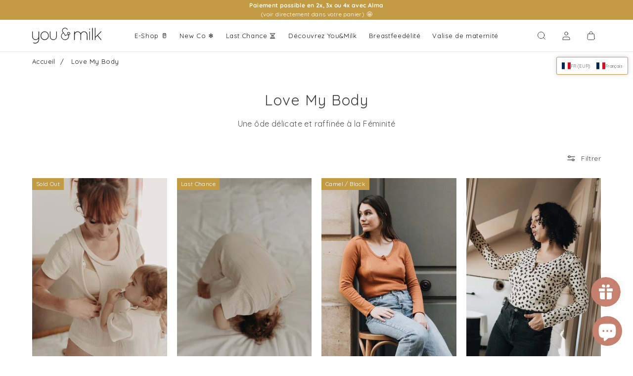

--- FILE ---
content_type: text/css
request_url: https://youandmilk.com/cdn/shop/t/17/assets/theme.min.css?v=102869462282917960361695917710
body_size: 18545
content:
@charset "utf-8";*{padding:0;margin:0}img{max-width:100%;display:block}a,li,ol,p,ul{margin:0;padding:0}.lazyload,.lazyloading{opacity:0;display:block}.lazyloaded{opacity:1}.container,.container .container-index,.container-index,.large-banner .container-index,.shopify-policy__container{max-width:calc(var(--page-width) * 1px);width:calc(100% - 40px);margin-left:auto;margin-right:auto;box-sizing:border-box}.container .container-index{width:100%}#body,body,html{min-height:100vh;background-color:#fff;margin:0;padding:0;width:100%;max-width:100%;scroll-behavior:smooth;word-break:break-word;font-family:var(--body-font);letter-spacing:var(--body-ls)}#body{display:flex;flex-direction:column}.hidden-navbox{display:flex;position:absolute;visibility:hidden;opacity:0;z-index:-999;top:-999px;left:-999px;transform:rotate(.25turn)}#navbox{font-size:0;display:flex;width:auto}#navbox>li{display:inline-block;list-style:none;margin:0;border-bottom:2px solid transparent;border-top:2px solid transparent;box-sizing:border-box;font-family:var(--header-font);font-style:var(--header-font-style);font-weight:var(--header-font-weight);font-size:calc(var(--header-font-size) * 1px);letter-spacing:var(--header-ls);text-transform:var(--header-uppercase);color:var(--header-nav-color);text-decoration:none;padding:0 12px}.flex{display:flex;flex-wrap:wrap}.header-box{width:100%;display:block;position:relative;z-index:10}.header{background-color:var(--header-color);border-bottom:1px solid var(--header-border-color);width:100%;overflow:hidden}.header>.flex{min-height:64px}.burger,.icones,.logo,.navigation{display:flex;align-self:center;letter-spacing:0}.logo{display:block;text-decoration:none;color:var(--header-nav-color);font-family:var(--title-font);font-style:var(--title-font-style);font-weight:var(--title-font-weight);letter-spacing:var(--title-ls);text-transform:var(--title-uppercase);box-sizing:border-box}.logo-1{margin-right:auto;order:1}.logo-2{order:2;margin:0 auto}.logo-img{display:block;width:100%;height:auto}.logo-2 .logo-img{margin:0 auto;justify-content:center;display:flex;text-align:center}.mobile-nav .logo-1{max-width:calc(100% - 160px);width:100%;padding-right:0}.mobile-nav .logo-2{max-width:calc(100% - 220px)}.navigation-1{order:2}.burger-2,.navigation-2{float:left;order:1;margin-left:0;margin-right:auto}.icones{border-bottom:2px solid var(--header-color);border-top:2px solid var(--header-color);justify-content:flex-end}.icones-1{margin-left:auto;order:3}.icones-2{float:right;order:3;margin-left:auto;margin-right:0}.burger,.header-icon{height:40px;width:40px;border-radius:24px;align-self:center;cursor:pointer;display:flex}.header-icon{margin-left:10px}.burger svg,.header-icon svg,.header-new-icon{width:calc(var(--icons_size) * 1px);height:calc(var(--icons_size) * 1px);margin-left:calc((40 - var(--icons_size))/ 2 * 1px);margin-top:calc((40 - var(--icons_size))/ 2 * 1px);box-sizing:border-box;display:block}.header-icon:first-child{margin-left:0}.pagination-left{margin-left:calc((30 - var(--icons_size))/ 2 * 1px);margin-top:calc((30 - var(--icons_size))/ 2 * 1px)}.icon-color{color:var(--header-icons);fill:none}.burger:hover .icon-color,.close-drawcart-icon:hover .icon-color,.close-search-icon:hover .icon-color,.header-icon:hover .icon-color{color:var(--header-icons-hover);fill:none}.mobile-nav .icones{max-width:90px}.mobile-nav .icones-1 #cart-icon{margin-left:0;order:1}.mobile-nav .icones-1 #search-icon{margin-left:10px;order:2}.close-menu-block{display:none;position:absolute;right:10px;top:10px;z-index:99}#account-icon,.mobile-nav .close-menu-block{display:flex}#cart-indicator{display:none}#cart-icon .cart-full{display:block;width:17px;height:17px;width:10px;height:10px;border-radius:20px;background-color:var(--cart-indicator);position:absolute;margin-left:22px;margin-top:23px;border:1px solid transparent;padding-top:2px;box-sizing:border-box;font-size:10px;text-align:center;color:#fff;font-family:Roboto,Arial,sans-serif;word-break:keep-all}.burger{height:40px;width:40px;border-radius:24px;align-self:center;cursor:pointer;display:flex;visibility:hidden;opacity:0;position:absolute;z-index:-100}.burger-1{margin-left:10px;order:4}.burger-2{order:1}.mobile-nav .burger-2{margin-right:0}.trick-2{width:50px;height:40px;visibility:hidden;opacity:0;order:1;margin-right:auto;align-self:center;display:none}.mobile-nav .trick-2{display:block}@media all and (max-width:839px){.navigation{visibility:hidden;opacity:0;position:absolute;z-index:-1}.icones-1 #cart-icon{margin-left:0;order:1}.icones-1 #search-icon{margin-left:10px;order:2}#account-icon{display:none}.burger{visibility:visible;opacity:1;position:static;z-index:0}.trick-2{display:block}.icones{max-width:90px}.logo-1,.mobile-nav .logo-1{max-width:calc(100% - 160px);width:100%}.logo-2,.mobile-nav .logo-2{max-width:calc(100% - 220px);width:100%}}@media all and (max-width:539px){.icones,.mobile-nav .icones{max-width:70px}.logo-1,.mobile-nav .logo-1{max-width:calc(100% - 130px);width:calc(100% - 130px)}.logo-2,.mobile-nav .logo-2{max-width:calc(100% - 180px);width:calc(100% - 180px)}.trick-2{width:40px;height:30px}.burger,.header-icon{height:30px;width:30px}.burger svg,.icones .header-icon svg{margin-left:calc((30 - var(--icons_size))/ 2 * 1px);margin-top:calc((30 - var(--icons_size))/ 2 * 1px)}#cart-icon .cart-full{margin-left:17px;margin-top:18px;padding-top:0}}.mobile-nav #account-icon{display:none}.mobile-nav .burger{visibility:visible;opacity:1;position:static;z-index:0}.nav-menu{font-size:0}.nav-menu>li{display:inline-block;list-style:none;margin:0;padding:0;border-bottom:2px solid var(--header-color);border-top:2px solid var(--header-color)}.mega-text,.mobile-nav .nav-previous,.mobile-nav .sub-nav-title,.navigation a{color:var(--header-nav-color);font-size:calc(var(--header-font-size) * 1px);text-decoration:none;display:block}.nav-style{font-family:var(--header-font);font-style:var(--header-font-style);font-weight:var(--header-font-weight);letter-spacing:var(--header-ls);text-transform:var(--header-uppercase)}.mobile-nav .nav-style2{font-family:var(--body-font);font-style:var(--body-font-style);font-weight:var(--body-font-weight);text-transform:none;letter-spacing:var(--body-ls)}.navigation a:hover{transition:.1s}.nav-menu>li>a{padding:0 12px;margin:0;position:relative}.nav-menu>li>a:after{content:'';position:absolute;width:100%;height:2px;bottom:-2px;left:0;background-color:var(--header-border-color-hover);transition:transform .4s ease-out;left:50%;width:0;transition:all .4s}.nav-menu>li>a:hover::after{left:0;width:100%}.nav-menu>li:hover>a{color:var(--header-nav-color-hover)}.nav-menu>li:hover{border-bottom:2px solid var(--header-border-color-hover);transition:.1s;border-bottom:transparent}.subnav-box{position:absolute;top:0;left:0;display:none;width:100%;border-bottom:1px solid var(--header-border-color);background-color:var(--header-color);height:auto;padding:20px 0;display:flex;visibility:hidden;opacity:0;z-index:31}.desktop-nav .nav-menu li:hover .subnav-box{display:flex;visibility:visible;opacity:1}.subnav-box.menu-dropdown{width:20%;max-width:200px;left:inherit}.meganav-container{display:flex;margin:0 auto;flex-wrap:wrap;max-width:calc(var(--page-width) * 1px);width:calc(100% - 40px);box-sizing:border-box;gap:10px;justify-content:start}.subnav{display:flex;flex-wrap:wrap;margin:0;justify-content:center;align-self:flex-start;visibility:hidden;opacity:0;gap:10px;width:100%}.meganav-images{visibility:hidden;opacity:0;gap:20px;display:flex;flex-wrap:wrap;justify-content:flex-end;align-self:flex-start}.mobile-nav .meganav-images{display:none}.desktop-nav .nav-menu li:hover .meganav-images,.desktop-nav .nav-menu li:hover .subnav{visibility:visible;opacity:1;transition:all .4s ease;z-index:31}.subnav>*{width:calc((100% - 40px)/ 5);margin:0 auto;display:block}.subnav li{list-style:none;margin:0;line-height:normal;padding:10px 0}.menu-dropdown .subnav li{width:100%;padding:0}.menu-dropdown .subnav li:nth-child(3){padding:10px 0 0 0}.subnav>li>a{font-size:calc(var(--header-font-size) * 1px);color:var(--header-nav-color);margin:10px 0;display:block}.subnav>li>a:hover,a.mega-img:hover .mega-text{color:var(--header-nav-color-hover)}.navigation-2 .subnav,.subnav-start,.subnav.subnav-width-20,.subnav.subnav-width-40,.subnav.subnav-width-60,.subnav.subnav-width-80{justify-content:start}.meganav-width-20,.subnav-width-80{width:calc(20% - 5px)}.meganav-width-40,.subnav-width-60{width:calc(40% - 5px)}.meganav-width-60,.subnav-width-40{width:calc(60% - 5px)}.meganav-width-80,.subnav-width-20{width:calc(80% - 5px)}.meganav-width-100,.subnav-width-100{width:100%;order:1}.subnav-width-100{order:2}.mega-img-1,.subnav-width-80>*{width:100%}.subnav-width-60>*{width:calc(50% - 5px)}.mega-img-2{width:calc(50% - 10px)}.subnav-width-40>*{width:calc((100% - 20px)/ 3)}.mega-img-3{width:calc((100% - 40px)/ 3)}.subnav-width-20>*{width:calc((100% - 30px)/ 4)}.mega-img-4{width:calc((100% - 60px)/ 4)}.subnav-width-100>*{width:calc((100% - 40px)/ 5)}.mega-img-5{width:calc((100% - 80px)/ 5)}.mega-img{height:auto;display:block;align-self:flex-start}.mega-text{line-height:1.5;padding:10px 0;margin:0;display:block;transition:.1s}.subsubnav li{padding:2px 0}.subsubnav li a{font-size:calc(var(--subheader-font-size) * 1px);color:var(--header-subnav-color);display:block;line-height:1.5;letter-spacing:var(--body-ls)}.subsubnav li a:hover{color:var(--header-subnav-color-hover)}.mobile-nav .navigation{z-index:12;left:0;top:0;bottom:0;width:100%;height:100vh;overflow:hidden;visibility:hidden;opacity:0;position:fixed}.mobile-nav .nav-menu{position:absolute;background-color:var(--header-color);width:320px;top:0;bottom:0;display:flex;flex-direction:column;padding:60px 10px 40px 30px;overflow:auto;box-sizing:border-box;transition:all .4s ease;z-index:12}.mobile-nav .navigation-1 .nav-menu{right:-320px}.mobile-nav .navigation-2 .nav-menu{left:-50px}.slide-nav .navigation{visibility:visible;opacity:1;background-color:#000;background-color:rgba(0,0,0,.75);transition:all .4s ease}.close-nav .navigation{visibility:hidden;opacity:0;transition:all .4s ease;transition-delay:0.2s}.slide-nav .nav-menu{transition:all .4s ease;transition-delay:0.2s}.slide-nav .navigation-1 .nav-menu{right:0}.slide-nav .navigation-2 .nav-menu{left:0}.close-nav .navigation-1 .nav-menu{right:-320px}.close-nav .navigation-2 .nav-menu{left:-320px}.mobile-nav .subnav-box{position:absolute;top:0;left:0;bottom:0;display:flex;width:auto;border-bottom:none;height:auto;padding:0;visibility:hidden;opacity:0;z-index:10;max-width:auto}.mobile-nav .meganav-container{margin:0;flex-wrap:wrap;gap:0;justify-content:start;position:fixed;background-color:var(--header-color);width:320px;top:0;bottom:0;flex-direction:column;padding:0;overflow:auto;transition:all .4s ease}.mobile-nav .subnav,.mobile-nav .subsubnav{position:fixed;background-color:var(--header-color);width:320px;top:0;bottom:0;display:flex;flex-direction:column;padding:60px 10px 40px 30px;padding:40px 10px 30px 30px;overflow:auto;box-sizing:border-box;transition:all .4s ease;opacity:0;visibility:hidden;justify-content:start;flex-wrap:nowrap;gap:0}.mobile-nav .navigation-1 .subnav,.mobile-nav .navigation-1 .subnav-box,.mobile-nav .navigation-1 .subsubnav{right:0}.mobile-nav .navigation-2 .subnav,.mobile-nav .navigation-2 .subnav-box,.mobile-nav .navigation-2 .subsubnav{left:0}.mobile-nav .subnav{z-index:31}.mobile-nav .subsubnav{z-index:32}.mobile-nav .subsubnav{padding:40px 30px}.mobile-nav .nav-menu>li,.mobile-nav .subnav>li,.mobile-nav .subsubnav>li{display:flex;line-height:normal;width:100%;min-width:100%;max-width:100%;border:none;padding:0}.mobile-nav .nav-menu a:focus,.mobile-nav .nav-menu>li:hover{border:none}.mobile-nav .nav-menu>li>a:after{height:0}.mobile-nav .nav-menu>li>a,.mobile-nav .subnav>li>a,.mobile-nav .subsubnav>li>a,.nav-previous{color:var(--header-nav-color);text-decoration:none;margin:0;margin-right:auto;display:flex;padding:15px 0;width:calc(100% - 40px)}.mobile-nav .nav-menu>li>a,.mobile-nav .sub-nav-title{font-size:calc(var(--header-font-size-mobile) * 1px);padding:20px 0}.mobile-nav .nav-previous,.mobile-nav .subnav>li>a,.mobile-nav .subsubnav>li>a{font-size:calc(var(--subheader-font-size-mobile) * 1px)}.mobile-nav .subnav>li>a,.mobile-nav .subsubnav>li>a{color:var(--header-subnav-color)}.mobile-nav .nav-menu>li>a:hover,.mobile-nav .nav-previous:hover,.mobile-nav .subnav>li>a:hover,.mobile-nav .subsubnav>li>a:hover{color:var(--header-nav-color-hover)}.mobile-nav .subnav>li>a:hover,.mobile-nav .subsubnav>li>a:hover{color:var(--header-subnav-color-hover)}.nav-arrow{width:40px;min-width:40px;height:40px;min-height:40px;align-self:center;border-radius:20px;cursor:pointer;box-sizing:border-box;color:var(--header-icons)}.nav-arrow:hover{color:var(--header-icons-hover)}.mobile-nav .slide-subnav.subnav-box{visibility:visible;opacity:1;transition:all .4s ease}.mobile-nav .close-subnav .subnav,.mobile-nav .close-subnav.subnav-box,.mobile-nav .close-subsubnav.subsubnav{visibility:hidden;opacity:0;transition:all .4s ease;transition-delay:0.2s}.mobile-nav .slide-subnav .subnav,.mobile-nav .slide-subsubnav.subsubnav{opacity:1;visibility:visible;transition:all .4s ease;transition-delay:0.2s}.mobile-nav .nav-back{cursor:pointer}.mobile-nav .nav-previous{display:block;margin-left:10px;letter-spacing:var(--body-ls)}.mobile-nav .sub-nav-title{padding:50px 0 20px}.desktop-nav .nav-menu .nav-hidden,.nav-menu .nav-hidden{display:none}.mobile-nav .nav-hidden{display:flex}.mobile-nav .mobile-account,.mobile-nav .top-previous{margin-left:-10px}.breadcrumb,.breadcrumb a,.breadcrumb a:hover{padding:10px 0;font-family:var(--body-font);font-style:var(--body-font-style);font-weight:var(--body-font-weight);font-size:13px;text-decoration:none;color:var(--breadcrumb-color);line-height:1.5}.breadcrumb{margin-bottom:0;background-color:var(--breadcrumb-bg)}.breadcrumb-line{padding:0 10px}.overflow-hidden{overflow:hidden}.news-button{cursor:pointer}.modal-address,.modal-cart,.modal-exit,.modal-filters,.modal-news,.modal-promo,.modal-restock,.modal-restricted,.modal-sizechart,.modal-subscribe,.modal-upsell,.modal-video,.modal-zoom{display:flex;position:fixed;z-index:999;left:0;top:0;width:100%;height:100vh;overflow:auto;background-color:#000;background-color:rgba(0,0,0,.75);visibility:hidden;opacity:0;transition:all .4s ease}.modal-search{visibility:hidden;opacity:0;background-color:#000;background-color:rgba(0,0,0,.75);position:fixed;width:100%;height:100%;z-index:99}.modal-restricted{background-color:#000;background-color:#000}.modal-address-content,.modal-exit-content,.modal-news-content,.modal-promo-content,.modal-restock-content,.modal-restricted-content,.modal-search-content,.modal-sizechart-content,.modal-subscribe-content,.modal-upsell-content,.modal-video-content,.modal-zoom-content{background-color:var(--body-bg);margin:auto;padding:60px 30px;width:calc(100% - 20px);max-width:450px;border-radius:calc(var(--popups-radius) * 1px);box-sizing:border-box;position:relative}.modal-address-content,.modal-restock-content,.modal-sizechart-content{height:auto;max-height:calc(100vh - 20px);max-width:550px;overflow-y:auto;padding-bottom:60px}.modal-sizechart-content{padding-bottom:30px}.modal-upsell-content{height:auto;max-height:calc(100vh - 20px);max-width:650px;overflow-y:auto}.modal-video-content{height:auto;max-height:calc(100vh - 20px);max-width:800px;overflow-y:auto;padding:0;border-radius:0;background-color:#111}.modal-exit-content,.modal-news-content,.modal-promo-content,.modal-restricted-content,.modal-search-content,.modal-zoom-content{height:auto;max-height:calc(100vh - 20px);overflow-y:auto;padding:0;display:block}.modal-zoom-content{max-height:calc(100vh - 40px)}#modal-search .modal-search-content{width:100%;min-width:100%;position:absolute;top:0;left:0;border-radius:0;display:flex;flex-wrap:wrap;max-height:100%}@media all and (max-width:489px){.modal-address-content,.modal-restock-content,.modal-sizechart-content,.modal-upsell-content{margin-left:10px;margin-right:10px;width:calc(100% - 20px);padding:60px 20px}.modal-sizechart-content{padding-bottom:30px}}.close-drawcart-icon,.close-exit-icon,.close-menu-icon,.close-news-icon,.close-promo-icon,.close-search-icon,.close-upsell-icon,.close-zoom-icon{width:30px;height:30px;padding:5px;padding:calc((30 - var(--icons_size))/ 2 * 1px);margin-left:auto;border-radius:30px;display:block;box-sizing:border-box;position:absolute;right:10px;top:10px;cursor:pointer;color:var(--close-cross);z-index:999}.close-drawcart-icon{margin-right:-5px}#modal-search .close-search-icon{position:inherit;right:inherit;top:inherit;align-self:center;margin-left:15px}.search-align{display:flex;margin:auto;align-self:center}#modal-search .search-form{width:calc(100% - 50px);margin:0;padding:0;align-self:center}#modal-search .search-field{width:100%;outline:0;border:none;background-color:var(--body-bg);color:var(--body-text-color);padding:0;box-sizing:border-box;font-family:var(--body-font);font-style:var(--body-font-style);font-weight:var(--body-font-weight);font-size:calc(var(--body-font-size) * 1px);line-height:1.5;vertical-align:middle;letter-spacing:var(--body-ls)}.search-ajax{display:none;margin:0 auto 50px}#modal-search .search-nomargin{margin-bottom:-10px}.close-drawcart-icon{position:static;align-self:center}.news-title,.restock-product-title,.search-title,.upsell-title{font-size:24px;align-self:center;color:var(--body-title-color);font-family:var(--title-font);font-style:var(--title-font-style);font-weight:var(--title-font-weight);letter-spacing:var(--title-ls);text-transform:var(--title-uppercase);display:block;margin-bottom:20px}.restock-product-title{font-size:18px;margin:20px 0 0}.upsell-title{margin-bottom:10px}.upsell-image{width:220px}.upsell-texts{width:calc(100% - 250px);margin-left:30px}.modal-upsell-content .product-price-reduction{margin-top:20px}.modal-upsell-content .product-pricing{margin-bottom:20px;display:block;width:100%}.modal-upsell-content .product-option,.modal-upsell-content .product-option-list,.modal-upsell-content .shopify-product-form{margin-top:0;display:block;width:100%}.modal-upsell-content .product-option.hide{display:none}@media all and (max-width:599px){.upsell-image,.upsell-texts{width:100%}.upsell-texts{margin-left:0;margin-top:20px;text-align:center}.upsell-image{width:70%;margin-left:auto;margin-right:auto}.modal-upsell .product-pricing{margin-bottom:20px;text-align:center}.modal-upsell .upsell-title{font-size:20px;text-align:center;display:block;margin-left:auto;margin-right:auto}}.address-form,.news-form,.search-form,.sizechart-block{display:block;margin-top:30px;width:100%}.news-email,.search-email{width:100%;display:block;border:1px solid var(--form-field-line);background-color:var(--form-field-bg);color:var(--form-field-color);line-height:40px;padding:0 20px;box-sizing:border-box;border-radius:calc(var(--form_angle) * 1px);font-family:var(--body-font);font-style:var(--body-font-style);font-weight:var(--body-font-weight);font-size:calc(var(--body-font-size) * 1px);align-self:center}.news-email:active,.news-email:focus,.news-email:hover,.search-email:active,.search-email:focus,.search-email:hover{outline:0;background-color:var(--form-field-bg-hover);border:1px solid var(--form-field-line-hover)}.news-rgpd,.search-suggest{margin-top:20px}.news-rgpd p{font-size:12px!important}.modal-news-content a,.modal-search-content a{color:var(--body-link-color);text-decoration:none}.modal-news-content a:hover,.modal-search-content a:hover{color:var(--body-link-color-hover)}#judgeme_all_reviews_page .jdgm-submit-rev,#judgeme_product_reviews .jdgm-submit-rev,#shopify-product-reviews .spr-button-primary,.news-send,.search-send{border:none;background-color:var(--button-bg-color);color:var(--button-text-color);border:1px solid var(--button-border-color);padding:15px 30px;padding:14px 28px;line-height:1.2;border-radius:var(--button-radius);letter-spacing:var(--button-ls);text-transform:var(--button-uppercase);display:block;margin-left:auto;font-family:var(--body-font);font-style:var(--body-font-style);font-weight:var(--body-font-weight);font-size:var(--button-font-size);margin-top:30px;cursor:pointer;transition:all .4s ease}#judgeme_all_reviews_page .jdgm-submit-rev:hover,#judgeme_product_reviews .jdgm-submit-rev:hover,#shopify-product-reviews .spr-button-primary:hover,.news-send:hover,.search-send:hover{background-color:var(--button-bg-color-hover);color:var(--button-text-color-hover);border:1px solid var(--button-border-color-hover);transition:all .4s ease}.fade-address,.fade-exit .modal-exit,.fade-news .modal-news,.fade-promo .modal-promo,.fade-restock .modal-restock,.fade-restricted .modal-restricted,.fade-search .modal-search,.fade-sizechart .modal-sizechart,.fade-subscribe .modal-subscribe,.fade-upsell .modal-upsell,.fade-video .modal-video,.fade-zoom .modal-zoom{visibility:visible;opacity:1;transition:all .4s ease}#modal-bg{display:flex;position:fixed;z-index:10;left:0;top:0;width:100%;height:100%;overflow:auto;background-color:#000;background-color:rgba(0,0,0,.75);visibility:hidden;opacity:0;transition:all .4s ease}.dark-bg #modal-bg{visibility:visible;opacity:1;z-index:10;transition:all .4s ease}.mobile-nav #modal-bg{display:none}.announcement-top{z-index:11;transition-delay:0.4s}.slide-nav .announcement-top{z-index:0;transition-delay:0s}.announcement-bar{width:100%;display:flex;justify-content:center;align-items:center;align-self:center;overflow:hidden;padding:0;margin:0}.announcement-text{display:block;text-align:center;box-sizing:border-box;line-height:1.5}.notif-success{background-color:var(--notif-success-bg);color:var(--notif-success-color)!important;padding:10px;border-radius:calc(var(--form_angle) * 1px);width:100%;font-family:var(--body-font);font-style:var(--body-font-style);font-weight:var(--body-font-weight);box-sizing:border-box;font-size:calc(var(--body-font-size) * 1px)}.notif-error{background-color:var(--notif-error-bg);color:var(--notif-error-color)!important;padding:10px;border-radius:calc(var(--form_angle) * 1px);width:100%;font-family:var(--body-font);font-style:var(--body-font-style);font-weight:var(--body-font-weight);box-sizing:border-box;font-size:calc(var(--body-font-size) * 1px)}.index-notif-error{padding-left:30px}.newsletter-firstname,.notif-order{margin-bottom:20px}#content{z-index:0;background-color:var(--body-bg)}#shopify-section-footer{margin-top:auto;position:relative;bottom:0;left:0}#footer{background-color:var(--footer-color);position:relative;bottom:0;left:0;width:100%;margin-top:auto;z-index:0}#footer a{text-decoration:none;color:var(--footer-link-color);transition:all .4s ease}#footer a:hover{text-decoration:none;color:var(--footer-link-color-hover);transition:all .4s ease}.footer-content{padding:50px 0 20px;color:var(--footer-text-color)}.footer-blocks{display:flex;width:100%;flex-wrap:wrap;justify-content:space-between}.footer-block{display:block;margin-bottom:30px;flex:0 1 auto}.footer-block-1{width:100%}.footer-block-2{width:calc(50% - 15px)}.footer-block-3{width:calc((100% / 3) - 20px)}.footer-block-4{width:calc(25% - 22.5px)}.footer-title{margin-bottom:20px;font-family:var(--title-font);font-style:var(--title-font-style);font-weight:var(--title-font-weight);letter-spacing:var(--title-ls);text-transform:var(--title-uppercase);color:var(--footer-heading-color)}.footer-block-links{list-style:none;display:block}.footer-block-links li,.footer-text li,.footer-text p{display:block;line-height:1.5;margin-bottom:10px}.footer-text ol,.footer-text ul{margin-bottom:10px;padding-left:20px;box-sizing:border-box}.footer-text li{margin-bottom:5px;display:list-item}.footer-text{margin-bottom:20px}.footer-image{margin-bottom:20px;display:block}.footer-icons{list-style:none}.footer-social{width:30px;height:30px;margin-right:10px;margin-bottom:10px;border-radius:30px;display:inline-block;cursor:pointer}.footer-social:last-child{margin-right:0}.footer-social2 a{position:relative;display:block}.footer-social2 a svg{position:absolute;width:100%;top:0;left:50%;transform:translateX(-50%);fill:var(--footer-icons)}.footer-social2:hover a svg{fill:var(--footer-icons-hover)}.footer-social-path{fill:var(--footer-color)}.footer-icons-bg{fill:var(--footer-icons-background)}.footer-social:hover .footer-icons-bg{fill:var(--footer-icons-background-hover)}.footer-icons-color{fill:var(--footer-icons)}.footer-social:hover .footer-icons-color{fill:var(--footer-icons-hover)}#footer-button{background-color:var(--footer-button-bg-color);border:1px solid var(--footer-border-color);color:var(--footer-button-color);padding:15px 20px;padding:14px 28px;line-height:1.2;border-radius:var(--button-radius);letter-spacing:var(--button-ls);text-transform:var(--button-uppercase);font-size:var(--button-font-size);margin-bottom:20px;display:block;transition:all .4s ease;cursor:pointer}#footer-button:hover{background-color:var(--footer-button-bg-color-hover);color:var(--footer-button-color-hover);border:1px solid var(--footer-border-color-hover);transition:all .4s ease}.footer-credits{border-top:1px solid var(--footer-line-color);padding:20px 0;font-size:13px}.footer-credits-shop{color:var(--footer-heading-color);line-height:30px}.footer-credits-links{list-style:none;margin-top:10px;font-size:13px;display:block}.footer-credits-links li{display:inline-block;margin-right:20px;line-height:30px}.footer-credits-links li:last-child{margin-right:0}#footer-button,.footer-block-links li,.footer-credits-links li,.footer-credits-shop,.footer-text p{font-family:var(--body-font);font-style:var(--body-font-style);font-weight:var(--body-font-weight)}.footer-credits-payments{list-style:none}.footer-credits-payments li{display:inline-block;margin-right:10px}.footer-credits-payments li:last-child{margin-right:0}@media all and (max-width:969px){.footer-block{width:calc(50% - 15px)}.footer-block-3:last-of-type{width:calc(100%)}}@media all and (min-width:640px){.footer-dk-2 .footer-image{margin-right:auto;margin-left:auto}.footer-dk-3 .footer-image{margin-left:auto}.footer-dk-2 .footer-block-links,.footer-dk-2 .footer-icons,.footer-dk-2 .footer-text p,.footer-dk-2 .footer-title{text-align:center}.footer-dk-3 .footer-block-links,.footer-dk-3 .footer-icons,.footer-dk-3 .footer-text p,.footer-dk-3 .footer-title{text-align:right}.footer-dk-2 #footer-button{display:block;margin-left:auto;margin-right:auto}.footer-dk-3 #footer-button{float:right}.footer-dk-1 .footer-credits-shop{display:inline-block;text-align:left}.footer-dk-2 .footer-credits-shop{display:block;width:100%;text-align:center}.footer-dk-1 .footer-credits-payments{display:inline-block;align-self:center;margin-left:auto}.footer-dk-2 .footer-credits-payments{display:block;width:100%;text-align:center;margin-top:10px}.footer-dk-1 .footer-credits-links{text-align:left}.footer-dk-2 .footer-credits-links{text-align:center}}@media all and (max-width:639px){.footer-block{width:calc(100%)}.footer-mb-2 .footer-image{margin-right:auto;margin-left:auto}.footer-mb-3 .footer-image{margin-left:auto}.footer-mb-2 .footer-block-links,.footer-mb-2 .footer-icons,.footer-mb-2 .footer-text p,.footer-mb-2 .footer-title{text-align:center}.footer-mb-3 .footer-block-links,.footer-mb-3 .footer-icons,.footer-mb-3 .footer-text p,.footer-mb-3 .footer-title{text-align:right}.footer-mb-2 #footer-button{display:block;margin-left:auto;margin-right:auto}.footer-mb-3 #footer-button{float:right}.footer-credits-payments,.footer-credits-shop{width:100%;display:block}.footer-credits-payments{margin:20px 0 10px}.footer-mb-1 .footer-credits-links,.footer-mb-1 .footer-credits-payments,.footer-mb-1 .footer-credits-shop{text-align:left}.footer-mb-2 .footer-credits-links,.footer-mb-2 .footer-credits-payments,.footer-mb-2 .footer-credits-shop{text-align:center}}.article-promotion,.article-promotion2{width:100%;margin-top:0;margin-bottom:30px;display:block;overflow:hidden;margin-right:auto}.article-promotion2{margin-top:calc(var(--section-margin) * 1px);margin-bottom:0}.article-promotion-dk{display:block}.article-promotion-mb{display:none}.article-content{overflow:hidden;margin-right:auto;width:calc(70% - 75px)}.article-centered .article-content,.article-centered .article-promotion,.article-centered .article-promotion2{margin-left:auto;width:100%;max-width:730px}.article-centered .article-promotion,.article-centered .article-promotion2,.product-custom{box-sizing:border-box}.article-title{display:block;width:100%;width:calc(70% - 75px);font-family:var(--title-font);font-style:var(--title-font-style);font-weight:var(--title-font-weight);letter-spacing:var(--title-ls);text-transform:var(--title-uppercase);color:var(--body-title-color);box-sizing:border-box;background-color:var(--body-bg);font-size:28px;line-height:1;padding:0 0 30px}.article-centered .article-title{margin-left:auto;width:100%;max-width:730px;margin-right:auto}.article-banner{width:100%}.article-summary{padding:20px;margin-top:30px}.article-summary-name{align-self:center;font-family:var(--title-font);font-style:var(--title-font-style);font-weight:var(--title-font-weight);letter-spacing:var(--title-ls);text-transform:var(--title-uppercase);font-size:20px}.show-summary{margin-left:auto;align-self:center;font-family:var(--body-font);font-style:var(--body-font-style);font-weight:var(--body-font-weight);font-size:14px;border:none;background-color:transparent;cursor:pointer}.article-summary-content{width:100%;list-style:none;margin-top:20px;font-family:var(--body-font);font-style:var(--body-font-style);font-weight:var(--body-font-weight)}.article-h2,.article-h3{line-height:1.5;cursor:pointer}.article-h2{margin-top:20px;font-size:calc(var(--body-font-size) * 1px)}.article-h3{margin-top:10px;padding-left:20px;font-size:calc((var(--body-font-size) - 2) * 1px)}.article-text,.shopify-policy__body{width:100%;padding:30px 0 0;box-sizing:border-box;font-family:var(--body-font);font-style:var(--body-font-style);font-weight:var(--body-font-weight);background-color:var(--body-bg);border-radius:0}.shopify-policy__body{padding:0}.article-text table,.article-text td,.article-text th,.shopify-policy__body table,.shopify-policy__body td,.shopify-policy__body th{border:1px solid var(--separation-line);border-collapse:collapse;text-align:left;padding:10px;font-weight:400;margin-bottom:20px;font-family:var(--body-font);font-style:var(--body-font-style);font-weight:var(--body-font-weight);background-color:var(--body-bg);color:var(--body-text-color);font-size:calc(var(--body-font-size) * 1px)}.article-sidebar p:not(.sidebar-title),.article-text blockquote,.article-text p,.article-text q,.author-description p,.shopify-policy__body blockquote,.shopify-policy__body p,.shopify-policy__body q{margin-bottom:20px;text-align:left;line-height:1.5;font-size:calc(var(--body-font-size) * 1px);color:var(--body-text-color)}.article-text ol,.article-text ul,.author-description ol,.author-description ul,.blog-item-extract ol,.blog-item-extract ul,.index-ul,.shopify-policy__body ol,.shopify-policy__body ul,.sidebar-text ol,.sidebar-text ul{margin-bottom:20px;padding-left:20px;box-sizing:border-box}.article-text blockquote,.article-text q,.shopify-policy__body blockquote,.shopify-policy__body q{display:block;font-style:italic}.article-text li,.index-ul li,.shopify-policy__body li,.sidebar-text li{text-align:left;line-height:1.5;font-size:calc(var(--body-font-size) * 1px);color:var(--body-text-color);margin-bottom:5px}.article-text h1,.article-text h2,.article-text h3,.article-text h4,.article-text h5,.article-text h6,.shopify-policy__body h1,.shopify-policy__body h2,.shopify-policy__body h3,.shopify-policy__body h4,.shopify-policy__body h5,.shopify-policy__body h6{font-family:var(--title-font);font-style:var(--title-font-style);font-weight:var(--title-font-weight);letter-spacing:var(--title-ls);text-transform:var(--title-uppercase);color:var(--body-title-color);line-height:1.2;margin-bottom:20px}.article-text h1,.article-text h2,.shopify-policy__body h1,.shopify-policy__body h2{margin-top:40px;font-size:28px}.article-text h3,.shopify-policy__body h3{margin-top:30px;font-size:20px}.article-text h4,.article-text h5,.article-text h6,.shopify-policy__body h4,.shopify-policy__body h5,.shopify-policy__body h6{margin-top:20px;font-size:18px}.article-content a,.article-h2,.article-h3,.article-sidebar a,.article-text a,.shopify-policy__body a,.show-summary{color:var(--body-link-color);text-decoration:none;transition:all .4s ease}.article-content a:hover,.article-h2:hover,.article-h3:hover,.article-sidebar a:hover,.article-text a:hover,.shopify-policy__body a:hover,.show-summary:hover{color:var(--body-link-color-hover);transition:all .4s ease}.article-text img,.shopify-policy__body img{width:auto;margin:20px 0;margin:0 0 20px}.article-text iframe,.shopify-policy__body iframe{width:100%;max-width:100%;margin:0 0 20px}.article-update{padding:30px 0 0}.photo-update{width:40px;height:40px;border-radius:40px;margin-right:10px;align-self:center}.date-update{font-style:italic;font-size:14px;display:inline-block;align-self:center;width:calc(100% - 50px);font-family:var(--body-font);font-weight:var(--body-font-weight);color:var(--body-text-color)}.article-author-picture{width:100px;height:100px;border-radius:100px;align-self:center}.article-author-content{width:calc(100% - 130px);align-self:center;margin-left:auto;font-family:var(--body-font);font-style:var(--body-font-style);font-weight:var(--body-font-weight);color:var(--body-text-color)}.article-share{margin-top:30px;align-items:center}.icon-share{width:30px;height:30px;border-radius:30px;margin-left:10px}.article-share .icon-share:last-of-type{margin-right:auto}.product-share .icon-share:last-of-type{margin-right:5px}.article-share-title{color:var(--body-subtitle-color);font-size:calc(var(--body-font-size) * 1px)}.article-sidebar{width:calc(30% - 15px);box-sizing:border-box}.sidebar-block{margin-bottom:calc(var(--section-margin) * 1px);overflow:hidden;background-color:var(--body-bg)}.sidebar-block:last-of-type{position:-webkit-sticky;position:sticky;top:30px;margin-bottom:0}.sidebar-image{margin-bottom:20px}.sidebar-text{font-family:var(--body-font);font-style:var(--body-font-style);font-weight:var(--body-font-weight);color:var(--body-text-color)}.author-name,.sidebar-title{margin:0 0 20px;font-size:20px;font-family:var(--title-font);font-style:var(--title-font-style);font-weight:var(--title-font-weight);letter-spacing:var(--title-ls);text-transform:var(--title-uppercase);color:var(--body-title-color)}.sidebar-button{background-color:var(--button-bg-color);color:var(--button-text-color);padding:15px 20px;padding:14px 28px;line-height:1.2;border-radius:var(--button-radius);letter-spacing:var(--button-ls);text-transform:var(--button-uppercase);display:block;transition:all .4s ease;cursor:pointer;font-size:var(--button-font-size);margin-top:25px;font-family:var(--body-font);font-style:var(--body-font-style);font-weight:var(--body-font-weight);border:1px solid var(--button-border-color)}.sidebar-button:hover{background-color:var(--button-bg-color-hover);color:var(--button-text-color-hover);border:1px solid var(--button-border-color-hover);transition:all .4s ease}.article-section{background-color:var(--body-bg);margin-top:calc(var(--section-margin) * 1px);width:100%;overflow:hidden;box-sizing:border-box}.article-section-title{margin-top:0;margin-bottom:20px;font-size:24px;font-family:var(--title-font);font-style:var(--title-font-style);font-weight:var(--title-font-weight);letter-spacing:var(--title-ls);text-transform:var(--title-uppercase);color:var(--body-title-color);line-height:1.2}.suggestion-article a{text-decoration:none;color:var(--body-title-color)}.suggestion-article{width:calc((100% / 2) - 10px);margin-left:20px}.suggestion-article:first-of-type{margin-left:0}.suggestion-image{width:100%}.suggestion-title{line-height:1.5;font-family:var(--body-font);font-style:var(--body-font-style);font-weight:var(--body-font-weight);margin-bottom:0;padding-bottom:0;color:var(--body-subtitle-color);font-size:calc(var(--body-font-size) * 1px);margin-top:20px}.comment-block{border-top:1px solid var(--separation-line);padding:20px 0}.comment-block:last-of-type{border-bottom:1px solid var(--separation-line)}.comment-profile{margin-bottom:20px}.comment-picture{height:40px;width:40px;border-radius:40px;align-self:center;padding-top:10px}.article-author-svg,.comment-picture{background-color:#eee;fill:#ccc;box-sizing:border-box}.article-author-svg{background-color:#eee;fill:#ccc;box-sizing:border-box;padding-top:25px}.comment-author{align-self:center;margin-left:20px;font-weight:var(--body-font-weight);font-family:var(--body-font);font-style:var(--body-font-style);color:var(--body-subtitle-color)}.comment-content p,.comment-time{line-height:1.5;margin-bottom:20px;font-family:var(--body-font);font-style:var(--body-font-style);font-weight:var(--body-font-weight);color:var(--body-text-color);font-size:calc(var(--body-font-size) * 1px)}.comment-content p:last-of-type,.comment-time{margin-bottom:0}.comment-time{font-size:13px;margin-top:5px;line-height:1}.article-section .notif-error{margin-bottom:30px;list-style:none;line-height:1.5}.article-section .notif-success{line-height:1.5}.sidebar-text .notif-error,.sidebar-text .notif-success{margin-top:25px}#shopify-product-reviews .spr-form-message-success,.article-section .notif-success p,.sidebar-text .notif-success p{background-color:var(--notif-success-bg);color:var(--notif-success-color)}#shopify-product-reviews .spr-form-message-error,.article-section .notif-error p,.sidebar-text .notif-error p{background-color:var(--notif-error-bg);color:var(--notif-error-color)}#shopify-product-reviews .spr-form-message-error,#shopify-product-reviews .spr-form-message-success{padding:20px}.new-comment-content,.new-comment-email,.new-comment-name{min-width:100%;max-width:100%;min-height:200px;outline:0;border:1px solid var(--form-field-line);background-color:var(--form-field-bg);color:var(--form-field-color);padding:12px 15px;box-sizing:border-box;border-radius:calc(var(--form_angle) * 1px);font-size:calc((var(--body-font-size) - 2) * 1px);font-family:var(--body-font);font-style:var(--body-font-style);font-weight:var(--body-font-weight);letter-spacing:var(--body-ls)}.new-comment-content{border-radius:calc(var(--textarea_angle) * 1px)!important}.new-comment-email,.new-comment-name{max-width:calc(50% - 10px);min-width:calc(50% - 10px);min-height:0;margin-top:20px}.new-comment-email{margin-left:auto}.new-comment-content:active,.new-comment-content:focus,.new-comment-content:hover,.new-comment-email:active,.new-comment-email:focus,.new-comment-email:hover,.new-comment-name:active,.new-comment-name:focus,.new-comment-name:hover{background-color:var(--form-field-bg-hover);border:1px solid var(--form-field-line-hover)}.new-comment-send{border:none;background-color:var(--button-bg-color);color:var(--button-text-color);border:1px solid var(--button-border-color);padding:15px 30px;padding:14px 28px;line-height:1.2;border-radius:var(--button-radius);letter-spacing:var(--button-ls);text-transform:var(--button-uppercase);display:block;margin-left:auto;margin-left:0;font-family:var(--body-font);font-style:var(--body-font-style);font-weight:var(--body-font-weight);font-size:var(--button-font-size);margin-top:20px;cursor:pointer;transition:all .4s ease}.new-comment-send:hover{background-color:var(--button-bg-color-hover);color:var(--button-text-color-hover);border:1px solid var(--button-border-color-hover);transition:all .4s ease}@media all and (max-width:1019px){.article-content,.article-promotion,.article-promotion2{margin-left:auto;width:100%;max-width:730px}.article-title{margin-left:auto;width:100%;max-width:730px;margin-right:auto}.article-sidebar{display:block;width:100%;max-width:730px;margin-top:calc(var(--section-margin) * 1px);margin-left:auto;margin-right:auto}.sidebar-block{margin-bottom:calc(var(--section-margin) * 1px)}.no-sidebar-mb{display:none}.sidebar-title{font-size:24px}}@media all and (max-width:729px){.article-text{padding:30px 0 0}.article-section{padding:0;border:none}.article-main-block,.sidebar-block{border:none}.article-section-title{margin-bottom:30px}.article-author-content{width:calc(100% - 140px)}.sidebar-text{padding:0}}@media all and (max-width:639px){.article-promotion-dk{display:none}.article-promotion-mb{display:block}.suggestion-article{width:100%;margin-left:0;margin-bottom:30px}.suggestion-article:last-of-type{margin-bottom:0}}@media all and (max-width:539px){.article-author-picture{width:80px;height:80px;margin:0 auto 20px}.article-author-content{width:calc(100% - 100px);width:100%}.author-name{margin-bottom:10px;font-size:calc(var(--body-font-size) * 1px);text-align:center}.new-comment-email,.new-comment-name{max-width:100%;min-width:100%;min-height:0;margin-top:20px}}.login{padding:30px 0 0}.shopify-challenge__container{padding:80px 20px}.emptycart{text-align:center}.login-block{width:100%;max-width:390px;margin-left:auto;margin-right:auto;box-sizing:border-box;text-align:center}.login-title{margin-top:0;margin-bottom:30px;font-size:24px;font-family:var(--title-font);font-style:var(--title-font-style);font-weight:var(--title-font-weight);letter-spacing:var(--title-ls);text-transform:var(--title-uppercase);line-height:1;color:var(--body-title-color)}.login-subtitle,.search-subtitle,.shopify-challenge__message{font-family:var(--body-font);font-style:var(--body-font-style);font-weight:var(--body-font-weight);font-size:calc(var(--body-font-size) * 1px);color:var(--body-text-color);margin-bottom:30px}.search-subtitle{margin-bottom:0;margin-top:20px}.search-product-subtitle{margin-bottom:30px}.margin-top{margin-top:calc(var(--section-margin) * 1px);margin-bottom:0}.login-field,.product-custom{width:100%;outline:0;border:1px solid var(--form-field-line);background-color:var(--form-field-bg);color:var(--form-field-color);padding:12px 15px;box-sizing:border-box;border-radius:calc(var(--form_angle) * 1px);margin-top:20px;font-family:var(--body-font);font-style:var(--body-font-style);font-weight:var(--body-font-weight);font-size:calc((var(--body-font-size) - 2) * 1px);letter-spacing:var(--body-ls)}.first-login-field{margin-top:0}.login-field:active,.login-field:focus,.login-field:hover,.product-custom:active,.product-custom:focus,.product-custom:hover{background-color:var(--form-field-bg-hover);border:1px solid var(--form-field-line-hover)}.padding-top-ten{padding-top:10px}.margin-bottom-twenty{margin-bottom:20px}.login-field-select{-webkit-appearance:none;-moz-appearance:none;background:0 0;background-image:url("data:image/svg+xml;utf8,<svg fill='black' height='24' viewBox='0 0 24 24' width='24' xmlns='http://www.w3.org/2000/svg'><path d='M7 10l5 5 5-5z'/><path d='M0 0h24v24H0z' fill='none'/></svg>");background-repeat:no-repeat;background-position-x:calc(100% - 5px);background-position-y:50%;box-shadow:none;cursor:pointer}.login-bottom,.login-decline{margin-top:30px;font-size:14px;color:var(--body-text-color);font-family:var(--body-font);font-style:var(--body-font-style);font-weight:var(--body-font-weight);line-height:1.5}.emptycart a,.login-block a,.login-decline,.login-link{text-decoration:none;color:var(--body-link-color);cursor:pointer;transition:all .4s ease}.emptycart a:hover,.login-block a:hover,.login-decline:hover,.login-link:hover{color:var(--body-link-color-hover);transition:all .4s ease}.login-button,.shopify-challenge__button{border:none;background-color:var(--button-bg-color);color:var(--button-text-color);border:1px solid var(--button-border-color);padding:15px 30px;padding:14px 28px;line-height:1.2;border-radius:var(--button-radius);letter-spacing:var(--button-ls);text-transform:var(--button-uppercase);display:block;margin-left:auto;margin-right:auto;font-family:var(--body-font);font-style:var(--body-font-style);font-weight:var(--body-font-weight);font-size:var(--button-font-size);margin-top:30px;cursor:pointer;transition:all .4s ease}#dynamic-checkout-button .shopify-payment-button__button--hidden{display:none}.login-button:hover,.shopify-challenge__button:hover{background-color:var(--button-bg-color-hover);color:var(--button-text-color-hover);border:1px solid var(--button-border-color-hover);transition:all .4s ease}.login-decline{border:none;outline:0;background-color:var(--body-bg)}.timer-element{width:100%;margin:0 auto;max-width:700px}.timer-block span{font-size:9px;text-transform:uppercase}.timer-block{box-sizing:border-box;width:25%}.timer-block:last-child{border-right:0}.hide{display:none}.login-block .notif-error,.login-block .notif-success{margin-top:20px;text-align:left;list-style:none;line-height:1.5}.top-20{margin-top:20px}.product-main{margin:50px auto calc(var(--section-margin) * 1px)}.product-images{width:55%}.product-texts{width:37.5%;margin-left:auto}.product-pack .product-texts{width:32.5%}.product-sticky{position:-webkit-sticky;position:sticky;top:30px;height:auto}.product-next-button,.product-prev-button{position:absolute;z-index:1;top:50%;transform:translateY(-50%);border:none;cursor:pointer;background-color:transparent;transition:all .4s ease;display:none}.image-complete,.image-square{width:100%;position:relative;background-color:var(--body-bg)}.index-slider.image-complete{background-color:inherit;position:static}.image-square:after{content:"";display:block;padding-bottom:100%}.image-square-container{position:absolute;width:100%;height:100%;background-color:var(--body-bg)}.square-instagram{background-color:rgb(0,0,0,.5);fill:white}.square-instagram svg{position:absolute;top:50%;left:50%;transform:translate(-50%,-50%);display:block;width:30px;height:30px}.image-square-picture{max-height:100%;max-width:100%;position:absolute;top:50%;left:50%;transform:translate(-50%,-50%);display:block;height:auto}.image-complete-container{position:relative;width:100%;height:100%;display:block;top:0;left:0;background-color:var(--body-bg);overflow:hidden}.image-complete-picture{width:100%;display:block;height:auto;position:static}.hidden-image,.hidden-image-pack,.hidden-image-swatch{opacity:0;visibility:hidden;transition:all ease .4s}.image-complete .hidden-image,.image-complete .hidden-image-pack,.image-complete .hidden-image-swatch{position:absolute}@media all and (min-width:800px){.image-complete:hover .hidden-image,.image-square:hover .hidden-image,.show-image-swatch{opacity:1;visibility:visible;transition:all ease .4s}}.show-image-pack{opacity:1;visibility:visible;transition:all ease .4s}.product-image-1,.product-image-2{flex-wrap:wrap;gap:20px}.product-image-1 .slider__item{width:100%;max-width:100%}.product-image-1 .slider__item,.product-image-2 .slider__item{margin:0}.product-image-2 .slider__item{width:calc((100% - 20px)/ 2);max-width:calc((100% - 20px)/ 2)}.product-images .slider__previous{left:10px}.product-images .slider__next{right:10px}.external-video{top:50%;left:0;transform:translate(0,-50%);width:100%}.product-image-2 .index-video-thumbnail{margin-top:auto;margin-bottom:auto;margin-top:0}.format-video{position:relative;padding-bottom:56.25%;width:100%;display:flex}.video{position:absolute;top:0;left:0;width:100%;height:100%;border:0}.arrow-carousel-icon{border-radius:20px;width:40px;min-width:40px;height:40px;min-height:40px;padding:calc((40 - var(--icons_size))/ 2 * 1px);align-self:center;border-radius:20px;box-sizing:border-box;cursor:pointer;color:var(--arrow-color);background-color:var(--arrow-bg-color);border:1px solid var(--arrow-border-color);transition:all .4s ease}.plus-carousel-icon{position:absolute;width:22px;height:22px;right:-21px;top:calc(50% - 15px);display:block;z-index:1;color:var(--pack-plus-color)}.plus-carousel-left{left:-21px;right:none}.product-restock,.product-sku,.product-stock-alert,.product-tag,.product-vendor,.product-vendor a{margin-bottom:10px;text-decoration:none;color:var(--body-subtitle-color);font-family:var(--body-font);font-style:var(--body-font-style);font-weight:var(--body-font-weight);font-size:calc(var(--body-font-size) * 1px)}.product-restock,.product-stock-alert{align-self:center;margin:10px 0 0 20px;width:calc(100% - (20% - 5.6px) - 20px);box-sizing:border-box;display:flex;align-items:center}.product-stock-alert-full{width:100%;margin:30px 0;margin:20px 0}.product-pack .product-stock-alert-full{margin:20px 0 0}.stock-alert-icon{width:25px;height:25px;position:relative;margin-right:10px}@keyframes stock-pulsation{0%{opacity:.5}to{transform:scale(2.5);opacity:0}}.stock-alert-icon:after,.stock-alert-icon:before{content:"";width:10px;height:10px;position:absolute;left:0;top:0;background-color:var(--stock-available);border-radius:10px;margin:7.5px}.stock-alert-icon:before{animation:stock-pulsation 2s linear infinite}.stock-low.stock-alert-icon:after,.stock-low.stock-alert-icon:before{background-color:var(--stock-low)}.stock-soldout.stock-alert-icon:after,.stock-soldout.stock-alert-icon:before{background-color:var(--stock-soldout)}.stock-notification.stock-alert-icon:after,.stock-notification.stock-alert-icon:before{background-color:var(--stock-notification)}.hide-stock{display:none}.product-restock.hide-stock{display:flex}.product-title{font-family:var(--title-font);font-style:var(--title-font-style);font-weight:var(--title-font-weight);letter-spacing:var(--title-ls);text-transform:var(--title-uppercase);color:var(--body-title-color);font-size:28px;margin-bottom:10px}.product-pricing{margin-bottom:50px;font-family:var(--body-font);font-style:var(--body-font-style);font-weight:var(--body-font-weight);font-size:calc((var(--body-font-size) + 2) * 1px);font-weight:400}.product-current-price{display:inline-block;color:var(--current-price)}.product-old-price{display:inline-block;text-decoration:line-through;margin-left:10px}.product-old-price:empty{margin-left:0}.pack-restock,.product-old-price{color:var(--previous-price)}.product-price-reduction{margin-top:50px;color:var(--promotion-price);font-size:calc(var(--body-font-size) * 1px)}.product-option{margin-bottom:20px}#judgeme_all_reviews_page .jdgm-form-wrapper,#judgeme_product_reviews .jdgm-form-wrapper,#shopify-product-reviews .spr-form-label,.product-custom-alert,.product-option-label,.product-restock{font-family:var(--body-font);font-style:var(--body-font-style);font-weight:var(--body-font-weight);font-size:calc(var(--body-font-size) * 1px);color:var(--body-subtitle-color)}.product-size-guide{margin-left:auto}.product-restock,.product-size-guide{cursor:pointer}.index-section-margin .product-restock{display:none}#judgeme_all_reviews_page input[type=email],#judgeme_all_reviews_page input[type=text],#judgeme_all_reviews_page textarea,#judgeme_product_reviews input[type=email],#judgeme_product_reviews input[type=text],#judgeme_product_reviews textarea,#shopify-product-reviews .spr-form-input-email,#shopify-product-reviews .spr-form-input-text,#shopify-product-reviews .spr-form-input-textarea,.login-option-list,.product-option-list,.qb-option-list{width:100%;margin-top:0;padding:12px 15px;-webkit-appearance:none;-moz-appearance:none;background:0 0;background-image:url("data:image/svg+xml;utf8,<svg fill='black' height='24' viewBox='0 0 24 24' width='24' xmlns='http://www.w3.org/2000/svg'><path d='M7 10l5 5 5-5z'/><path d='M0 0h24v24H0z' fill='none'/></svg>");background-repeat:no-repeat;background-position-x:calc(100% - 5px);background-position-y:50%;box-shadow:none;outline:0;cursor:pointer;background-color:var(--form-field-bg);color:var(--form-field-color);border:1px solid var(--form-field-line);border-radius:calc(var(--form_angle) * 1px);font-size:calc((var(--body-font-size) - 2) * 1px);margin-top:10px;letter-spacing:var(--body-ls)}#judgeme_all_reviews_page textarea,#judgeme_product_reviews textarea,#shopify-product-reviews .spr-form-input-textarea{border-radius:calc(var(--textarea_angle) * 1px)}.login-option-list{margin-top:20px}#judgeme_all_reviews_page input[type=email],#judgeme_all_reviews_page input[type=text],#judgeme_all_reviews_page textarea,#judgeme_product_reviews input[type=email],#judgeme_product_reviews input[type=text],#judgeme_product_reviews textarea,#shopify-product-reviews .spr-form-input-email,#shopify-product-reviews .spr-form-input-text,#shopify-product-reviews .spr-form-input-textarea{background:0 0;cursor:auto}.product-option-block{width:calc(20% - 5.6px);margin-left:7px;border-radius:calc(var(--form_angle) * 1px);box-sizing:border-box;margin-top:7px}.product-option-block:first-child,.product-option-block:nth-child(5n+1){margin-left:0}#shopify-product-reviews .spr-form-input.spr-starrating,.product-option-block:nth-child(-n+5){margin-top:10px}.color-swatch .product-option-block{width:30px;width:40px;margin-left:0;margin-right:13px;margin-top:10px}.product-carousel-swatch .product-option-block{width:18px;margin:calc(((var(--body-font-size) * 1.5) - 11) * 1px) 10px 0 0}.product-carousel-swatch .product-option-block:last-child{margin:calc(((var(--body-font-size) * 1.5) - 11) * 1px) 0 0 0}.center-text .product-carousel-swatch{justify-content:center}.product-option-image,.product-option-text{border-radius:calc(var(--form_angle) * 1px);background-color:var(--form-field-bg);color:var(--form-field-color);border:1px solid var(--form-field-line);text-align:center;padding:12px 15px;overflow:hidden;box-sizing:border-box;cursor:pointer;display:block;outline:0;font-size:calc((var(--body-font-size) - 2) * 1px)}.product-option-image,.product-option-picture{padding:0;position:static;display:block;width:100%}.color-swatch .product-option-image,.product-carousel-swatch .product-option-image{background-color:var(--body-bg);border:1px solid var(--body-bg)}.color-swatch input[type=radio]:checked+label{background-color:var(--form-field-bg)}.product-option-color,.product-option-picture{position:static;border-radius:calc(var(--form_angle) * 1px);display:block;box-sizing:border-box;position:absolute;left:0;right:0;top:0;bottom:0;margin:auto}.color-swatch .product-option-image,.product-carousel-swatch .product-option-image{padding:0;height:36px;max-width:36px;border-radius:36px;position:relative}.product-option-color{height:28px;border-radius:28px;max-width:28px;border:1px solid var(--form-field-line)}.product-carousel-swatch .product-option-image{height:18px;max-width:18px;border-radius:18px;border:none}.product-carousel-swatch .product-option-color{height:16px;max-width:16px;border-radius:16px;box-sizing:content-box}#judgeme_all_reviews_page input[type=email],#judgeme_all_reviews_page input[type=text],#judgeme_all_reviews_page textarea,#judgeme_product_reviews input[type=email],#judgeme_product_reviews input[type=text],#judgeme_product_reviews textarea,#shopify-product-reviews .spr-form-input-email,#shopify-product-reviews .spr-form-input-text,#shopify-product-reviews .spr-form-input-textarea,#shopify-product-reviews .spr-form-message-error,#shopify-product-reviews .spr-form-message-success,.product-custom,.product-option-list,.product-option-text,.qb-option-list{font-family:var(--body-font);font-style:var(--body-font-style);font-weight:var(--body-font-weight);font-size:calc((var(--body-font-size) - 2) * 1px)}#judgeme_all_reviews_page input[type=email]:active,#judgeme_all_reviews_page input[type=email]:focus,#judgeme_all_reviews_page input[type=email]:hover,#judgeme_all_reviews_page input[type=text]:active,#judgeme_all_reviews_page input[type=text]:focus,#judgeme_all_reviews_page input[type=text]:hover,#judgeme_all_reviews_page textarea:active,#judgeme_all_reviews_page textarea:focus,#judgeme_all_reviews_page textarea:hover,#judgeme_product_reviews input[type=email]:active,#judgeme_product_reviews input[type=email]:focus,#judgeme_product_reviews input[type=email]:hover,#judgeme_product_reviews input[type=text]:active,#judgeme_product_reviews input[type=text]:focus,#judgeme_product_reviews input[type=text]:hover,#judgeme_product_reviews textarea:active,#judgeme_product_reviews textarea:focus,#judgeme_product_reviews textarea:hover,#shopify-product-reviews .spr-form-input-email:active,#shopify-product-reviews .spr-form-input-email:focus,#shopify-product-reviews .spr-form-input-email:hover,#shopify-product-reviews .spr-form-input-text:active,#shopify-product-reviews .spr-form-input-text:focus,#shopify-product-reviews .spr-form-input-text:hover,#shopify-product-reviews .spr-form-input-textarea:active,#shopify-product-reviews .spr-form-input-textarea:focus,#shopify-product-reviews .spr-form-input-textarea:hover,.product-option-image:active,.product-option-image:focus,.product-option-image:hover,.product-option-list:active,.product-option-list:focus,.product-option-list:hover,.product-option-text:active,.product-option-text:focus,.product-option-text:hover,.qb-option-list:active,.qb-option-list:focus,.qb-option-list:hover{border:1px solid var(--form-field-line-hover);background-color:var(--form-field-bg-hover)}.product-carousel-swatch .product-option-image:active,.product-carousel-swatch .product-option-image:focus,.product-carousel-swatch .product-option-image:hover{border:0}.product-radio{display:none}.product-radio:checked+.product-option-image,.product-radio:checked+.product-option-text{border:1px solid var(--form-field-line-hover)}.product-option-unavailable,.product-option-unavailable:active,.product-option-unavailable:hover{color:#ddd;background-color:#f7f7f7;border:1px solid #d8d8d8;cursor:default}.product-buttons,.qb-buttons{margin-bottom:0}#dynamic-checkout-button .shopify-payment-button__button--unbranded,.product-to-cart,.qb-to-cart{background-color:var(--button-bg-color);color:var(--button-text-color);border:1px solid var(--button-border-color);width:100%;padding:17px 30px;padding:15px 20px;padding:14px 28px;line-height:1.5;font-family:var(--body-font);font-style:var(--body-font-style);font-weight:var(--body-font-weight);font-size:var(--button-font-size);border-radius:var(--button-radius);letter-spacing:var(--button-ls);text-transform:var(--button-uppercase);cursor:pointer;font-weight:400;transition:all .4s ease}.product-to-cart:hover,.qb-to-cart:hover{background-color:var(--button-bg-color-hover);color:var(--button-text-color-hover);border:1px solid var(--button-border-color-hover);transition:all .4s ease}#dynamic-checkout-button .shopify-payment-button__button--unbranded{background-color:var(--buttontwo-bg-color);color:var(--buttontwo-text-color);border:1px solid var(--buttontwo-border-color);transition:all .4s ease}#dynamic-checkout-button .shopify-payment-button{margin-top:20px}#dynamic-checkout-button .shopify-payment-button__button--unbranded:hover{background-color:var(--buttontwo-bg-color-hover);color:var(--buttontwo-text-color-hover);border:1px solid var(--buttontwo-border-color-hover);transition:all .4s ease}.shopify-payment-button{margin-bottom:0}.index-section-margin .expired-to-cart,.index-section-margin .expired-to-cart:hover,.product-buttons:not(.restock-alert) .expired-to-cart{background-color:var(--expire-bg-color);color:var(--expire-text-color);cursor:pointer;border:1px solid var(--expire-border-color);pointer-events:none}.expired-to-cart{pointer-events:none}.restock-alert{cursor:pointer}.product-trust-badges{background-color:#f7f7f7;padding:30px;margin-bottom:50px;border-radius:calc(var(--form_angle) * 1px)}.product-description{border-bottom:1px solid var(--separation-line)}.product-atcimage,.product-main .product-description{margin-top:30px}.product-accordion,.product-share{color:var(--body-title-color);border:none;background-color:var(--body-bg);width:100%;border-top:1px solid var(--separation-line);line-height:1.5;padding:20px 3px 20px 0;font-size:calc(var(--body-font-size) * 1px);display:flex;font-family:var(--body-font);font-style:var(--body-font-style);font-weight:var(--body-font-weight)}.product-share{padding:20px 0}.faq-accordion .product-accordion{border-top:none;padding-bottom:20px}.faq-accordion{border-bottom:1px solid var(--separation-line)}.product-accordion{cursor:pointer}.product-accordion-title{line-height:1;line-height:1.5;margin:0;padding:0;display:inline-block;color:var(--body-subtitle-color);align-self:center;text-align:left;margin-right:auto;letter-spacing:var(--body-ls);margin-bottom:0!important}.faq-accordion-title{font-size:calc(var(--body-font-size) * 1px);line-height:1.2;line-height:1.5}.product-accordion-arrow{align-self:center;margin-left:10px;box-sizing:border-box;border:none;padding:0;min-width:calc(var(--icons_size) * 1px);min-height:calc(var(--icons_size) * 1px);width:calc(var(--icons_size) * 1px);height:calc(var(--icons_size) * 1px);margin-top:0;color:var(--body-subtitle-color);transition:all .4s ease-out}.product-arrow-up{transform:rotate(180deg);-webkit-transform:rotate(180deg);transition:all .4s ease-out}.product-arrow-left{transform:rotate(0);-webkit-transform:rotate(0);margin-right:10px;margin-left:0}.product-content{width:100%;padding:0 0 20px;transition:all .4s ease-out;max-height:max-content;overflow:hidden;box-sizing:border-box}.html-content{padding:0}.hide-product-content{max-height:0;padding:0;transition:all .4s ease-out;overflow:hidden}.product-content,.product-content blockquote,.product-content li,.product-content p,.product-content q,.product-content table,.product-content td,.product-content th{font-family:var(--body-font);font-style:var(--body-font-style);font-weight:var(--body-font-weight);font-size:calc(var(--body-font-size) * 1px);line-height:1.5;color:var(--body-text-color)}.product-content blockquote,.product-content ol,.product-content p,.product-content q,.product-content table,.product-content ul{width:100%;margin-bottom:20px;box-sizing:border-box}.product-content blockquote,.product-content q{font-style:italic;display:block}.product-content img{margin-bottom:20px}.product-content iframe{width:100%;max-width:100%;margin:0 0 20px}.product-content ol,.product-content ul{margin-bottom:20px;padding-left:20px}.product-content li{margin-bottom:5px}.product-content a{text-decoration:none;color:var(--body-link-color)}.product-content a:hover{color:var(--body-link-color-hover)}.product-content table,.product-content td,.product-content th{border:1px solid var(--separation-line);border-collapse:collapse;text-align:left;padding:10px;font-weight:400}.product-content h1,.product-content h2,.product-content h3,.product-content h4,.product-content h5,.product-content h6{margin-bottom:20px;font-family:var(--title-font);font-style:var(--title-font-style);font-weight:var(--title-font-weight);letter-spacing:var(--title-ls);text-transform:var(--title-uppercase);line-height:1.5;color:var(--body-title-color)}.product-content h1,.product-content h2{margin-top:50px;font-size:20px}.product-content h3,.product-content h4{font-size:18px}.product-content h5,.product-content h6{font-size:calc(var(--body-font-size) * 1px)}.visually-hidden{display:none}.product-subsection-text{margin-bottom:30px}.product-subsection-title{font-family:var(--title-font);font-style:var(--title-font-style);font-weight:var(--title-font-weight);letter-spacing:var(--title-ls);text-transform:var(--title-uppercase);font-size:20px;color:var(--body-title-color)}.product-subsection-subtitle{font-family:var(--body-font);font-style:var(--body-font-style);font-weight:var(--body-font-weight);font-size:calc(var(--body-font-size) * 1px);color:var(--body-text-color);margin-top:10px}.product-carousel,.product-carousel2{width:100%;margin:0 auto;display:block;overflow-y:hidden;overflow-x:auto;white-space:nowrap;max-height:100%}.product-carousel2{width:55%;display:flex;margin:0}.product-carousel a,.product-carousel2 a{text-decoration:none}.product-carousel-text{margin-top:10px}.filter-checktitle,.filter-radiotitle,.product-carousel-checktitle,.product-carousel-promo,.product-carousel-subtitle,.product-carousel-tag,.product-carousel-title,.testim-name{line-height:1.5;font-family:var(--body-font);font-style:var(--body-font-style);font-weight:var(--body-font-weight);font-size:calc(var(--body-font-size) * 1px);white-space:pre-line;color:var(--body-subtitle-color);margin-top:0}.blog-item-title,.cart-item-name,.product-carousel-checktitle,.product-carousel-title,.suggestion-title{text-transform:var(--prod-uppercase)}.blog-filter,.cart-summary-title,.collection-filter,.product-option-label{text-transform:var(--label-uppercase)}.filter-checktitle,.filter-radiotitle,.product-carousel-checktitle{margin-top:0;width:calc(100% - 35px)}.filter-radiotitle{width:calc(100% - 41px)}.product-carousel-subtitle{color:var(--body-text-color)}.product-carousel-price,.product-carousel-promo{margin-top:7px;font-family:var(--body-font);font-style:var(--body-font-style);font-weight:var(--body-font-weight);font-size:calc(var(--body-font-size) * 1px);line-height:1.5}.product-carousel-promo{color:var(--promotion-price)}.center-text{text-align:center}.product-carousel-list{width:300px;display:inline-block;vertical-align:top;margin-left:10px;margin-left:20px}.product-carousel-list:first-child{margin-left:0}.product-carousel-list .product-option{text-align:center;margin-top:10px;margin-bottom:0;width:100%}.product-carousel-list .product-option-list{margin-top:0;text-align:center}.product-block .product-pricing,.product-texts .product-pricing{margin-bottom:30px;margin-bottom:20px}.product-block .product-price-reduction,.product-texts .product-price-reduction{margin-top:30px;margin-top:20px}.product-pack-check{margin-top:10px;cursor:pointer}.product-pack-check:first-of-type{margin-top:0}.filter-radio,.product-pack-checkbox{height:14px;width:14px;margin-right:15.5px;align-self:center;border:1px solid var(--form-field-line);background-color:var(--form-field-bg);-webkit-appearance:none;appearance:none;position:relative;box-sizing:border-box;border-radius:calc(var(--form_angle) * 1px);margin-left:5.5px;cursor:pointer}.filter-radio{height:20px;width:20px;margin-left:3.5px;border-radius:50px}.product-pack-checkbox:checked,.product-pack-checkbox:hover{border:1px solid var(--form-field-line-hover);background-color:var(--form-field-bg-hover)}.product-pack-checkbox:checked{background-color:var(--pack-checkbox-color);border:1px solid var(--pack-checkbox-color)}.filter-radio:checked,.filter-radio:hover{border:1px solid var(--form-field-line-hover)}.filter-radio::after,.product-pack-checkbox::after{content:"";width:14px;height:14px;position:absolute;top:50%;left:50%;transform:translate(-50%,-50%)}.filter-radio::after{content:"";width:11px;height:11px;position:absolute;top:50%;left:50%;transform:translate(-50%,-50%);border-radius:50px}.filter-radio:checked::after{background-color:var(--pack-checkbox-color)}.product-pack-checkbox:checked::after{background-repeat:no-repeat;background:0 0;background-image:url("data:image/svg+xml,%3Csvg xmlns='http://www.w3.org/2000/svg' width='14px' height='14px' fill='none' stroke-width='2px' stroke='white' stroke-linecap='round' viewBox='0 0 21 21'%3E%3Cpolyline points='5 10.75 8.5 14.25 16 6'%3E%3C/polyline%3E%3C/svg%3E");background-repeat:no-repeat;background-position-x:50%;background-position-y:50%;box-shadow:none}.modal-restock-content .product-description,.modal-sizechart-content .product-description{border:none;margin-top:0}.modal-sizechart-content .product-content{padding-bottom:0}@media all and (max-width:799px){.product-main{margin:0 0 calc(var(--section-margin) * 1px)}.product-carousel2,.product-image,.product-image-1,.product-image-2,.product-images,.product-pack .product-texts,.product-texts{width:100%;margin:0}.product-texts{padding-top:30px}.product-images{width:calc(100% + 40px);margin-left:-20px;margin-right:-20px;font-size:0;position:relative;overflow:hidden}.product-images-carousel{display:block;flex-wrap:nowrap;overflow-y:hidden;overflow-x:scroll;white-space:nowrap}.product-image,.product-image-1{display:inline-block;-moz-user-select:none;-webkit-user-select:none;-ms-user-select:none;user-select:none}.product-image-2{float:none}.product-image-1,.product-image-2{gap:0}.product-images .product-sticky{top:0!important}.product-carousel{position:relative}.product-carousel-list{width:250px}.product-carousel-price,.product-carousel-promo,.product-carousel-subtitle,.product-carousel-tag,.product-carousel-title{font-size:14px}.product-pack-item-1,.product-pack-item-2{min-width:250px}.product-next-button,.product-prev-button{display:block}.product-image-1,.product-image-2{flex-wrap:nowrap}.product-image-1 .slider__item,.product-image-2 .slider__item{width:100%;max-width:100%;margin-right:0;margin-top:0}.product-align-vertical .slider__item{margin:auto 0}.image-thumb{min-width:100%}}.collection-block{padding:30px 0 0}.collection-header{width:100%;position:sticky;top:0;background-color:var(--body-bg);margin-bottom:10px;box-sizing:border-box;z-index:5}.collection-title-block{width:70%;align-self:center}.collection-title{font-family:var(--title-font);font-style:var(--title-font-style);font-weight:var(--title-font-weight);letter-spacing:var(--title-ls);text-transform:var(--title-uppercase);color:var(--body-title-color);font-size:28px;line-height:1;box-sizing:border-box;transition:all .2s ease-out;padding:20px 0}.collection-scroll-filters{border-bottom:1px solid var(--header-border-color);margin-bottom:0}.collection-scroll-filters .collection-title{font-size:18px;transition:all .2s ease-out}.blog-filters,.collection-filters{align-self:center;display:flex;margin:20px 0 20px auto;width:30%;box-sizing:border-box}.blog-filters{margin:0 0 0 auto}.blog-filter-button,.collection-filter-button{margin-left:auto;cursor:pointer}.blog-filter,.collection-filter{align-self:center;font-family:var(--body-font);font-style:var(--body-font-style);font-weight:var(--body-font-weight);color:var(--body-subtitle-color);font-size:calc(var(--body-font-size) * 1px)}.blog-filter-icon,.collection-filter-icon{width:20px;height:20px;align-self:center;margin-right:10px;color:var(--body-subtitle-color)}.collection-items,.collection-items2{width:100%;margin:0;display:flex;white-space:nowrap;overflow:hidden;flex-wrap:wrap}.collection-items a,.collection-items2 a{text-decoration:none}.collection-item{display:inline-block;vertical-align:top;margin-left:10px;margin-left:20px;margin-top:50px}.collection-item,.product-carousel-4{width:calc((100% - 30px)/ 4);max-width:calc((100% - 30px)/ 4);width:calc((100% - 60px)/ 4);max-width:calc((100% - 60px)/ 4)}.product-carousel-3{width:calc((100% - 20px)/ 3);max-width:calc((100% - 20px)/ 3);width:calc((100% - 40px)/ 3);max-width:calc((100% - 40px)/ 3)}.product-carousel-2{width:calc((100% - 10px)/ 2);max-width:calc((100% - 10px)/ 2);width:calc((100% - 20px)/ 2);max-width:calc((100% - 20px)/ 2)}.product-carousel-1{width:100%;max-width:100%}.collection-item:nth-child(4n+1){margin-left:0}.collection-item:nth-child(-n+4){margin-top:0}.blog-page .cart-button,.collection-block .cart-button{width:280px;margin:calc(var(--section-margin) * 1px) auto 0;display:block}.collection-description{width:100%;box-sizing:border-box;padding-bottom:10px}.list-blogs .collection-description{padding-bottom:0;margin-bottom:-20px;margin-top:30px}.list-blogs .collection-description-border{padding-bottom:0;margin-bottom:0;margin-top:30px}.collection-description-bottom,.list-blogs .collection-description-border-bottom,.list-blogs .collection-description-bottom{margin-top:calc(var(--section-margin) * 1px)}.collection-description-border,.collection-description-border-bottom{margin-bottom:30px;padding:20px}.collection-description-border-bottom{margin-bottom:0}.collection-description,.collection-description blockquote,.collection-description li,.collection-description p,.collection-description q,.collection-description table,.collection-description td,.collection-description th,.index-description li,.index-description p,.index-description table,.index-description td,.index-description th{font-size:calc(var(--body-font-size) * 1px);line-height:1.5;color:var(--body-text-color);font-family:var(--body-font);font-style:var(--body-font-style);font-weight:var(--body-font-weight);margin-bottom:20px;font-size:calc(var(--body-font-size) * 1px)}.collection-description blockquote,.collection-description ol,.collection-description p,.collection-description q,.collection-description table,.collection-description ul,.index-description ol,.index-description p,.index-description table,.index-description ul{width:100%;box-sizing:border-box}.collection-description img,.index-description img{margin-bottom:20px}.collection-description iframe{width:100%;max-width:100%;margin:0 0 20px}.collection-description blockquote,.collection-description q{display:block;font-style:italic}.collection-description ol,.collection-description ul,.index-description ol,.index-description ul{padding-left:20px;margin-bottom:20px box-sizing:border-box}.collection-description li,.index-description li{margin:0 0 5px 0}.collection-description a,.index-description a{text-decoration:none;color:var(--body-link-color)}.collection-description a:hover,.index-description a:hover{color:var(--body-link-color-hover)}.collection-description table,.collection-description td,.collection-description th,.index-description table,.index-description td,.index-description th{border:1px solid var(--separation-line);border-collapse:collapse;text-align:left;padding:10px}.collection-description h1,.collection-description h2,.collection-description h3,.collection-description h4,.collection-description h5,.collection-description h6,.index-description h1,.index-description h2,.index-description h3,.index-description h4,.index-description h5,.index-description h6{margin-bottom:20px;font-family:var(--title-font);font-style:var(--title-font-style);font-weight:var(--title-font-weight);letter-spacing:var(--title-ls);text-transform:var(--title-uppercase);color:var(--body-title-color);line-height:1.5}.collection-description h1,.collection-description h2,.index-description h1,.index-description h2{font-size:20px}.collection-description h3,.collection-description h4,.index-description h3,.index-description h4{font-size:18px}.collection-description h5,.collection-description h6,.index-description h5,.index-description h6{font-size:16px}.collection-description-button{line-height:1.5;font-size:calc(var(--body-font-size) * 1px);cursor:pointer;margin:0;font-family:var(--body-font);font-style:var(--body-font-style);font-weight:var(--body-font-weight);background-color:var(--body-bg);border:none;display:block;transition:all .4s ease;color:var(--body-subtitle-color);letter-spacing:var(--body-ls)}.collection-hidden-block{margin-bottom:20px}.hide-product-content.collection-hidden-block{margin-bottom:0;transition:none}.pagination{text-align:center;font-family:var(--body-font);font-style:var(--body-font-style);font-weight:var(--body-font-weight)}.pagination a{text-decoration:none;color:var(--body-title-color)}.pagination-block{margin-top:calc(var(--section-margin) * 1px);display:inline-flex}.article-pagination{margin-top:30px}.pagination-number{width:30px;height:30px;border-radius:30px;margin-left:5px;align-self:center;line-height:30px;font-size:14px}.pagination-icon{padding:8px;fill:var(--body-title-color);box-sizing:border-box}.pagination-active{color:var(--body-text-color);filter:brightness(1.5)}.checkout-spinner,.load-more-spinner{display:none;height:30px;width:30px;border:2px solid #d3d3d3;border-top:2px solid var(--button-bg-color);border-radius:30px;margin:calc(var(--section-margin) * 1px) auto 0;animation:loadspin 1s linear infinite;box-sizing:border-box}.cart-coupon-button,.checkout-button{position:relative}.checkout-spinner{display:block;margin:0;position:absolute;top:calc(50% - 15px);left:calc(50% - 15px);border-top:2px solid var(--button-text-color-hover)}.cart-coupon-button .checkout-spinner{top:calc(50% - 10px);left:calc(50% - 10px);height:20px;width:20px}@keyframes loadspin{0%{transform:rotate(0)}100%{transform:rotate(360deg)}}@media all and (max-width:999px){.collection-item,.product-carousel-4{width:calc((100% - 20px)/ 3);max-width:calc((100% - 20px)/ 3);width:calc((100% - 40px)/ 3);max-width:calc((100% - 40px)/ 3)}.collection-item:nth-child(4n+1){margin-left:10px;margin-left:20px}.collection-item:nth-child(-n+4){margin-top:50px}.collection-item:nth-child(3n+1){margin-left:0}.collection-item:nth-child(-n+3){margin-top:0}}@media all and (max-width:659px){.collection-item,.product-carousel-3,.product-carousel-4{width:calc((100% - 10px)/ 2);max-width:calc((100% - 10px)/ 2);width:calc((100% - 20px)/ 2);max-width:calc((100% - 20px)/ 2)}.collection-item:nth-child(3n+1){margin-left:10px;margin-left:20px}.collection-item:nth-child(-n+3){margin-top:50px}.collection-item:nth-child(odd){margin-left:0}.collection-item:nth-child(-n+2){margin-top:0}.collection-title-block{width:65%}.blog-filters,.collection-filters{width:35%}}@media all and (max-width:489px){.product-carousel-2,.product-carousel-3,.product-carousel-4{min-width:230px;max-width:230px}}.blog-title,.faq-subtitle,.faq-title,.shopify-policy__title h1{font-family:var(--title-font);font-style:var(--title-font-style);font-weight:var(--title-font-weight);letter-spacing:var(--title-ls);text-transform:var(--title-uppercase);color:var(--body-title-color);font-size:28px;display:block;width:100%;line-height:1;align-self:center}.faq-subtitle,.faq-title,.shopify-policy__title h1{margin-bottom:30px}.faq-text{margin-top:calc(var(--section-margin) * 1px);border-bottom:1px solid var(--separation-line)}.blog-title-small{width:70%}a .blog-icon-rss{width:15px;height:15px;align-self:center;margin-left:5px;color:var(--body-title-color)}.blog-block{width:calc((100% - 60px)/ 3);margin-left:30px;width:calc((100% - 40px)/ 3);margin-left:20px;margin-top:50px;box-sizing:border-box}.blog-block:first-of-type,.blog-block:nth-child(3n+1){margin-left:0}.blog-block:nth-child(-n+3){margin-top:30px}.index-block .blog-block{margin-top:0}.blog-item{text-decoration:none;background-color:var(--body-bg);display:block;overflow:hidden}.blog-item-banner{width:100%;background-color:var(--body-bg)}.collection-list-template{fill:#999;background-color:#e1e1e1;border:2px solid var(--body-bg);box-sizing:border-box}.blog-item-text{background-color:var(--body-bg);font-family:var(--body-font);font-style:var(--body-font-style);font-weight:var(--body-font-weight);font-size:calc(var(--body-font-size) * 1px);font-size:14px}.blog-item-title{font-size:calc(var(--body-font-size) * 1px);margin-top:20px;font-style:var(--body-font-style);font-weight:var(--body-font-weight);line-height:1.5;color:var(--body-subtitle-color)}.blog-item-extract{color:var(--body-text-color);line-height:1.5;margin-top:10px}.blog-item-link{margin-top:20px;display:block;text-decoration:none;color:var(--body-link-color);font-size:14px}.blog-item-link:hover{color:var(--body-link-color-hover)}.blog-filters-select{margin-top:20px}@media all and (max-width:999px){.blog-block{width:calc((100% - 20px)/ 2)}.blog-block:nth-child(3n+1){margin-left:20px}.blog-block:nth-child(odd){margin-left:0}.blog-block:nth-child(-n+3){margin-top:50px}.blog-block:nth-child(-n+2){margin-top:30px}.index-block .blog-block{margin-top:0}.index-block .blog-block:nth-child(3){display:none}}@media all and (max-width:679px){.blog-block,.blog-block:nth-child(-n+3),.blog-block:nth-child(3n+1){width:100%;margin-left:0;margin-top:50px}.blog-block:nth-child(-n+2),.index-block .blog-block{margin-top:50px}.blog-block:nth-child(-n+1){margin-top:30px}.index-block .blog-block:first-child{margin-top:0}.index-block .blog-block:nth-child(3){display:block}}@media all and (max-width:659px){.blog-title-small{width:65%}}.cart-page{margin:calc(var(--section-margin) * 1px) 0}.previous-order{width:100%;margin-bottom:30px}.previous-order a{text-decoration:none;color:var(--body-title-color);display:inline-flex}.cart-products{width:calc((100% * 2 / 3) - 25px)}.cart-totals,.order-totals{width:calc((100% / 3) - 25px);margin-left:auto}.cart-subtitle,.cart-title{font-family:var(--title-font);font-style:var(--title-font-style);font-weight:var(--title-font-weight);letter-spacing:var(--title-ls);text-transform:var(--title-uppercase);font-size:28px;color:var(--body-title-color);margin-bottom:30px;line-height:1}.cart-subtitle{font-size:28px}.cart-items{border-top:1px solid var(--separation-line)}.cart-item{border-bottom:1px solid var(--separation-line);margin-top:30px;padding-bottom:30px;display:flex}.cart-item-image{width:150px;margin-right:20px}.addresses-item-main,.cart-item-picture{width:100%}.cart-item-main{width:calc(100% - 170px)}.cart-item-core{width:100%;display:flex}.cart-item-change{display:flex;width:100%}.cart-item-info{width:60%}.cart-item-pricing{width:40%;text-align:right}#cart-coupon-field,.cart-button,.cart-coupon-button,.cart-item-coupons,.cart-item-custom,.cart-item-name,.cart-item-number,.cart-item-oldprice,.cart-item-options,.cart-item-price,.cart-item-remove,.cart-small-button,.cart-summary-price,.cart-summary-promo,.cart-summary-title,.cart-taxes,.faq-field,.index-newsletter-button,.index-newsletter-field,.order-delivery-info{font-family:var(--body-font);font-style:var(--body-font-style);font-weight:var(--body-font-weight)}.cart-item-name{font-size:18px;line-height:1}.cart-item-name a{text-decoration:none;color:var(--body-subtitle-color)}.cart-item-coupons,.cart-item-custom,.cart-item-options,.order-delivery-info{font-size:14px;color:var(--body-text-color);margin-top:10px;line-height:1.5}.cart-item-coupons:empty,.cart-item-custom{margin-top:0}.cart-item-coupons,.order-delivery-info{color:var(--promotion-price)}.cart-item-remove{margin-top:20px;font-size:10px;color:var(--close-cross);display:inline-block;text-decoration:underline;border:none;background-color:var(--body-bg);cursor:pointer;margin-left:auto}.cart-item-remove2{height:30px;width:30px;padding:8px;box-sizing:border-box}.cart-item-oldprice,.cart-item-price{font-size:calc(var(--body-font-size) * 1px);color:var(--current-price)}.cart-item-oldprice{margin-top:10px;color:var(--previous-price);text-decoration:line-through}.order-item-payment{text-decoration:none}.cart-item-quantity{width:90px;outline:0;background-color:var(--form-field-bg);color:var(--form-field-color);box-sizing:border-box;font-size:14px;margin-top:20px;text-align:center;overflow:hidden;border:1px solid var(--form-field-line);border-radius:calc(var(--form_angle) * 1px);display:flex;background-color:var(--form-field-bg)}.cart-item-number,.cart-item-quantity{background-color:var(--form-field-bg);color:var(--form-field-color)}.cart-item-minus,.cart-item-number,.cart-item-plus{padding:8px 0;width:calc(100% / 3);box-sizing:border-box;overflow:hidden;line-height:1;align-self:center;display:flex;cursor:default}.cart-item-minus,.cart-item-plus{cursor:pointer;border:none;background-color:var(--form-field-bg)}.cart-item-number{border:none;text-align:center;line-height:1;outline:0}.cart-item-icon{width:35%;align-self:center;margin:0 auto}.cart-item-quantity a,.cart-item-quantity a:active,.cart-item-quantity a:focus,.cart-item-quantity a:hover{color:var(--form-field-color)}.cart-section{margin-top:calc(var(--section-margin) * 1px)}.cart-section .login-field{margin-top:0;box-sizing:border-box;display:block}.cart-instructions{min-height:150px;font-size:14px;line-height:1.5;min-width:100%;max-width:100%;border-radius:calc(var(--textarea_angle) * 1px)!important}.cart-summary{border-top:1px solid var(--separation-line);padding-top:30px}.cart-summary-price,.cart-summary-promo,.cart-summary-title{font-size:calc(var(--body-font-size) * 1px);margin-right:auto}.cart-summary-title{color:var(--body-subtitle-color)}.cart-summary-price{margin-right:0;color:var(--current-price)}.cart-summary-block{padding:0;overflow:hidden}.order-summary-block .flex{margin-bottom:20px}.order-summary-block .flex:last-of-type{margin-bottom:0}.cart-coupon-block{margin-top:-30px;padding:30px 3px 30px 0;overflow:hidden}.cart-coupon-form{display:flex;width:100%;margin-bottom:30px}.search-form{margin-bottom:0}#cart-coupon-title{cursor:pointer}.index-newsletter-field{margin-top:0}#cart-coupon-field,.faq-field{margin-top:0;font-size:14px}.cart-button,.cart-coupon-button,.cart-small-button,.cart-suggested-button,.index-newsletter-button{background-color:var(--button-bg-color);color:var(--button-text-color);border:1px solid var(--button-border-color);width:100%;padding:17px 20px;padding:15px 20px;padding:14px 28px;line-height:1.2;font-size:var(--button-font-size);border-radius:var(--button-radius);letter-spacing:var(--button-ls);text-transform:var(--button-uppercase);cursor:pointer;margin-top:30px;transition:all .4s ease}.cart-coupon-button,.cart-small-button{padding:12px 15px;margin-left:10px;width:auto;margin-top:0;word-break:keep-all}.index-newsletter-button{margin-left:10px;padding:10px 30px;width:auto;margin-top:0}.cart-button:hover,.cart-coupon-button:hover,.cart-small-button:hover,.cart-suggested-button:hover{background-color:var(--button-bg-color-hover);color:var(--button-text-color-hover);border:1px solid var(--button-border-color-hover);transition:all .4s ease}.hide-coupon{display:none}.cart-summary-promo,.cart-summary-promo a{color:var(--threshold-color);margin-bottom:30px;margin-right:0}.order-summary-block .cart-summary-promo{margin-bottom:0;margin-top:20px}.order-summary-cancel,.order-summary-cancel a{color:red}.cart-item-change .cart-summary-promo{margin-bottom:0;margin-top:20px;font-size:14px}.cart-taxes{margin-top:20px;font-size:14px;line-height:1.5;color:var(--body-text-color)}.cart-suggested-button,.index-contact-button{margin-top:20px}@media all and (max-width:799px){.cart-products,.cart-totals,.order-totals{width:100%}.cart-totals,.order-totals{margin-top:calc(var(--section-margin) * 1px)}.cart-items{border:none}.cart-item{border-bottom:none;margin-top:50px;padding-bottom:0}.cart-item:first-of-type{margin-top:0}.cart-summary{border-top:none;padding-top:0}}@media all and (max-width:499px){.cart-item-image{width:120px}.cart-item-main{width:calc(100% - 140px)}.cart-item-info,.cart-item-pricing{width:100%}.cart-item-core{display:block}.cart-item-pricing{text-align:left}.cart-item-oldprice,.cart-item-price{display:inline-block}.cart-item-oldprice{margin-top:0;margin-left:10px}.cart-item-options,.cart-item-pricing{margin-top:10px}.cart-button,.cart-item-quantity,.cart-item-remove,.cart-taxes{margin-top:20px}.cart-item-name{font-size:16px}.cart-item-custom,.cart-item-oldprice,.cart-item-options,.cart-item-price{font-size:14px}.cart-item-quantity,.cart-item-remove{align-self:center}.cart-summary{padding-top:0}.cart-coupon-block{margin-top:-20px;padding:20px 3px 20px 0}.cart-coupon-form,.cart-summary-promo{margin-bottom:20px}}.order-item-name{text-decoration:underline;cursor:pointer;background-color:transparent;border:none}.modal-cart,.modal-filters{z-index:12;transition-delay:0.4s}.slide-cart .modal-cart,.slide-filters .modal-filters{visibility:visible;opacity:1;transition-delay:0s}.drawcart-content,.filters-content{background-color:var(--body-bg);width:100%;overflow:hidden;max-width:400px;position:fixed;right:-400px;top:0;bottom:0;box-sizing:border-box;flex-direction:column;transition:all .4s ease;display:flex}.filters-content{max-width:320px;right:-320px}.slide-cart .drawcart-content,.slide-filters .filters-content{right:0;transition:all .4s ease;transition-delay:0.2s}#drawcart-promo-block,#drawcart-title-block,#filters-title-block{padding:10px 20px;border-bottom:1px solid var(--separation-line);width:100%;margin:0;box-sizing:border-box;position:relative}#drawcart-promo-block .drawcart-progress-bar{margin:10px 0 5px;position:relative;display:block;width:100%;height:5px;overflow:hidden;background-color:var(--progressbar-bg);border-radius:5px}#drawcart-promo-block span{background-color:var(--progressbar-color);width:0;height:100%;display:block;transition:width 1s ease-out .3s;border-radius:5px}.drawcart-title{font-size:20px;margin-top:0;color:var(--body-title-color);font-family:var(--title-font);font-style:var(--title-font-style);font-weight:var(--title-font-weight);letter-spacing:var(--title-ls);text-transform:var(--title-uppercase);align-self:center}.drawcart-empty{font-size:calc(var(--body-font-size) * 1px);font-family:var(--body-font);font-style:var(--body-font-style);font-weight:var(--body-font-weight);letter-spacing:var(--body-ls);text-transform:none}#drawcart-promo-block .cart-summary-promo{margin-bottom:0;font-size:14px;line-height:1.5}#drawcart-items-block,#filters-items-block{padding:30px 20px;overflow:auto;width:100%;display:block;box-sizing:border-box}#drawcart-items-block .cart-items{border:none}#drawcart-items-block .cart-item{border-bottom:none;margin-top:30px;padding-bottom:0}#drawcart-items-block .cart-item:first-of-type{margin-top:0}#drawcart-items-block .cart-item-image{width:120px}#drawcart-items-block .cart-item-main{width:calc(100% - 140px)}#drawcart-items-block .cart-item-info,#drawcart-items-block .cart-item-pricing{width:100%}#drawcart-items-block .cart-item-core{display:block}#drawcart-items-block .cart-item-pricing{text-align:left}#drawcart-items-block .cart-item-oldprice,#drawcart-items-block .cart-item-price{display:inline-block}#drawcart-items-block .cart-item-oldprice{margin-top:0;margin-left:10px}#drawcart-button-block .cart-taxes,#drawcart-items-block .cart-item-options,#drawcart-items-block .cart-item-pricing{margin-top:10px}#drawcart-button-block .cart-button,#drawcart-items-block .cart-item-quantity,#drawcart-items-block .cart-item-remove{margin-top:20px}#drawcart-items-block .cart-item-name{font-size:16px}#drawcart-items-block .cart-item-custom,#drawcart-items-block .cart-item-oldprice,#drawcart-items-block .cart-item-options,#drawcart-items-block .cart-item-price{font-size:14px}#drawcart-items-block .cart-item-quantity,#drawcart-items-block .cart-item-remove{align-self:center}#drawcart-items-block .cart-summary-title,#filters-items-block .cart-summary-title{margin:50px 0 0;padding:0}.blog-filtering #filters-items-block .cart-summary-title{margin:80px 0 0}.blog-filtering #filters-items-block .cart-summary-title:first-of-type,.collection-filtering #filters-items-block .cart-summary-title:first-of-type{margin:0}#drawcart-items-block .cart-coupon-form,#filters-items-block .cart-coupon-form{margin:20px 0 0}#drawcart-items-block .cart-instructions{min-height:100px}#drawcart-button-block,#filters-button-block,.filters-button-block{padding:20px;border-top:1px solid var(--separation-line);width:100%;box-sizing:border-box;bottom:0;background-color:var(--body-bg)}#filters-button-block .filters-button,.filters-button-block .filters-button{margin-top:0}#drawcart-button-block,.filters-button-block{margin-top:auto}.faq-accordion h1,.faq-accordion h2,.faq-accordion h3,.faq-accordion h4,.faq-accordion h5,.faq-accordion h6,.faq-suggestion p{font-family:var(--body-font);font-style:var(--body-font-style);font-weight:var(--body-font-weight);font-size:calc(var(--body-font-size) * 1px)}.faq-form{box-sizing:border-box;position:relative}.faq-suggestion{position:absolute;width:100%;box-sizing:border-box;border-radius:calc(var(--form_angle) * 1px);background-color:var(--body-bg);border:1px solid var(--form-field-line);padding:10px 0;border-top:0;z-index:1}.faq-suggestion p{line-height:1.5;padding:10px 20px;display:block;cursor:pointer;color:var(--body-link-color)}.faq-suggestion p:hover{color:var(--body-link-color-hover)}.sitemap-list{display:block;width:calc((100% - 30px)/ 2)}.sitemap-list:nth-child(2n){margin-left:30px}@media all and (max-width:599px){.sitemap-list{width:100%}.sitemap-list:nth-child(2n){margin-left:0}}#sitemap-template .blog-title,#sitemap-template .faq-text{margin-bottom:30px}#sitemap-template .product-content h1,#sitemap-template .product-content h2,#sitemap-template .product-content h3,#sitemap-template .product-content h4,#sitemap-template .product-content h5,#sitemap-template .product-content h6,#sitemap-template .product-content p{margin-top:0;font-family:var(--title-font);font-style:var(--title-font-style);font-weight:var(--title-font-weight);letter-spacing:var(--title-ls);text-transform:var(--title-uppercase);color:var(--body-title-color);line-height:1.5;font-size:20px}.page-centered,.shopify-policy__container{max-width:730px;margin:0 auto}.shopify-policy__container{margin:calc(var(--section-margin) * 1px) auto;padding:0}.page-border,.page-no-border{padding:0;box-sizing:border-box;margin-top:calc(var(--section-margin) * 1px)}.page-border:first-of-type,.page-no-border:first-of-type{margin-top:0}.page-border{padding:30px;border:1px solid var(--separation-line)}.page-description>:first-child,.shopify-policy__body .rte>:first-child,.text-image-content>:first-child{margin-top:0!important}.page-description>:last-child,.shopify-policy__body .rte>:last-child,.text-image-content>:last-child{margin-bottom:0!important}@media all and (max-width:729px){.page-border{padding:0;border:none}}.index-section-margin{margin:calc(var(--section-margin) * 1px) 0}.index-section-bottom-margin{margin-bottom:calc(var(--section-margin) * 1px)}.index-section-page-margin{margin:50px 0 calc(var(--section-margin) * 1px)}.no-overflow-x{overflow:hidden visible}.index-block,.index-popup{height:auto;box-sizing:border-box}.index-block:first-of-type{margin-right:10px;margin-right:20px}.index-image-right-2.index-block:first-of-type,.index-image-right.index-block:first-of-type{margin-right:0}.index-image-right,.index-image-right-2{order:2;margin-left:10px;margin-left:20px}.index-text-left{padding-left:30px}.index-text-right{padding-right:30px}.width-25{width:calc(25% - 5px);width:calc(25% - 10px)}.width-33{width:calc((100% / 3) - 5px);width:calc((100% / 3) - 10px)}.width-50{width:calc(50% - 5px);width:calc(50% - 10px)}.width-67{width:calc((200% / 3) - 5px);width:calc((200% / 3) - 10px)}.width-75{width:calc(75% - 5px);width:calc(75% - 10px)}.text-image-content{align-self:center;width:100%;box-sizing:border-box}.text-image-picture{align-self:center;width:100%}.padding-30,.padding-30-dk{padding:30px}.no_img .padding-30{padding:60px 30px}.index-subtitle,.index-title{font-family:var(--title-font);font-style:var(--title-font-style);font-weight:var(--title-font-weight);letter-spacing:var(--title-ls);color:var(--body-title-color);font-size:28px;line-height:1;line-height:1.2;padding:0;margin:0 0 30px;display:block}.index-title{text-transform:var(--title-uppercase)}.index-subtitle{font-size:calc(var(--body-font-size) * 1px)}.index-title-block .index-title{margin-bottom:0}.index-subtitle,.index-title,.index-title-block{margin-bottom:20px}.upsell-top-title{color:var(--body-text-color);font-size:24px}.amb-review-title,.bullet-span,.index-content h1.index-subtitle,.index-content h2.index-subtitle,.index-content h3.index-subtitle,.index-content h4.index-subtitle,.index-content h5.index-subtitle,.index-content h6.index-subtitle,.index-content li,.index-content p:not(p.index-title){font-family:var(--body-font);font-style:var(--body-font-style);font-weight:var(--body-font-weight);font-size:calc(var(--body-font-size) * 1px);color:var(--body-text-color);line-height:1.5;margin-bottom:20px;letter-spacing:var(--body-ls)}.index-content li{margin-bottom:5px}.index-content ol,.index-content ul{margin-bottom:20px;padding-left:20px}.bullet-span{margin:auto 0;flex-grow:1}.product-see-more .bullet-span{margin:0 10px 0 0;font-family:var(--body-font);font-style:var(--body-font-style);font-weight:var(--body-font-weight);font-size:calc(var(--body-font-size) * 1px);color:var(--body-subtitle-color)}.product-see-more .bullet-svg{color:var(--body-subtitle-color)}.product-main .bullet-ul{border-radius:0;margin-top:30px}.bullet-li{display:flex;margin-bottom:10px}.product-see-more .bullet-li{margin:20px 0 0 0}.testim-block{display:flex;align-items:center;direction:ltr}.testim-stars{margin:5px 0 0 0}.text-dk-left-top .testim-block,.text-dk-right-top .testim-block{display:block}.icon-block.text-dk-right .testim-block{direction:rtl}.icon-block.text-dk-right .testim-text{margin:0 0 0 auto}.text-dk-left .testim-block,.text-dk-right .testim-block{flex-direction:row}.text-dk-center .testim-block{flex-direction:column}.text-dk-left .testim-image{margin:0 15px 0 0}.text-dk-center .testim-image{margin:0 auto 15px}.text-dk-right .testim-image{margin:0 15px 0 auto}.text-dk-left-top .testim-image{margin:0 auto 15px 0}.text-dk-right-top .testim-image{margin:0 0 15px auto}.text-dk-left .testim-image.no-text{margin:0}.text-dk-center .testim-image.no-text{margin:0 auto}.text-dk-right .testim-image.no-text{margin:0 0 0 auto}.icon-block.text-dk-right .testim-image{margin:0 0 0 15px}.text-dk-left .testim-text,.text-dk-left-top .testim-text{text-align:left}.text-dk-center .testim-text{text-align:center;width:100%;margin:0 auto}.text-dk-right .testim-text,.text-dk-right-top .testim-text{text-align:right}.text-dk-right .testim-text.no-img{margin-left:auto}.text-dk-right .review-star:first-child{margin:0 2px 0 0}.text-dk-center .review-star:first-child,.text-dk-center .testim-text.no-img .review-star:first-child,.text-dk-right .testim-text.no-img .review-star:first-child{margin:0 2px 0 auto}.text-dk-center .product-review-stars .review-star:last-child{margin:0 auto 0 0}.text-dk-center .product-review-stars .one-star.review-star:first-child,.text-dk-center .product-review-stars .one-star.review-star:last-child{margin:0 auto}.text-dk-center .bullet-li>*,.text-dk-right .bullet-li>*{margin-left:auto}.text-dk-center .bullet-li>*{margin-right:auto}.amb-review-picture,.bullet-svg{margin-right:10px}.compare-line .bullet-svg{display:block;margin:0 auto}.compare-bottom,.compare-top{height:20px;box-sizing:border-box}.compare-feature,.compare-offer,.compare-other{display:flex;padding:20px;box-sizing:border-box;text-align:left}.compare-offer,.compare-other{text-align:center;padding:20px 10px}.compare-offer.comp-icon,.compare-other.comp-icon{padding:10px}.compare-feature p,.compare-line,.compare-offer p,.compare-other p{width:100%}.index-compare-img{max-width:100%;align-self:center;display:block;margin:auto}.amb-review-picture,.amb-review-title,.bullet-span,.bullet-svg{align-self:center;box-sizing:border-box}.amb-review-picture{width:30px;height:30px;border-radius:30px}.amb-review-title{width:calc(100% - 40px);margin-bottom:0}.amb-review-title.no-amb-photo{width:100%}.index-content a{color:var(--body-link-color);text-decoration:none}.index-content a:hover{color:var(--body-link-color-hover)}.margin-top-50{margin-top:50px}.index-button,a.index-button{border:none;background-color:var(--button-bg-color);color:var(--button-text-color);padding:10px 25px;padding:14px 28px;line-height:1.2;border-radius:var(--button-radius);letter-spacing:var(--button-ls);text-transform:var(--button-uppercase);margin-left:auto;font-family:var(--body-font);font-style:var(--body-font-style);font-weight:var(--body-font-weight);font-size:var(--button-font-size);border:1px solid var(--button-border-color);cursor:pointer;text-decoration:none;display:inline-block;transition:all .4s ease}.index-button:hover,a.index-button:hover{background-color:var(--button-bg-color-hover);color:var(--button-text-color-hover);border:1px solid var(--button-border-color-hover);transition:all .4s ease}.index-relative{width:100%;position:relative}.index-absolute,.index-absolute-dk{position:absolute}.align-ol,.text-dk-left{text-align:left}.align-oc,.text-dk-center{text-align:center}.align-or,.text-dk-right{text-align:right}.align-bl,.align-cl,.align-tl{text-align:left;left:0}.align-bc,.align-cc,.align-tc{text-align:center;left:0;right:0}.align-br,.align-cr,.align-tr{text-align:right;right:0}.align-tc,.align-tl,.align-tr{top:0}.align-bc,.align-bl,.align-br{bottom:0}.large-banner .align-bc,.large-banner .align-bl,.large-banner .align-br,.large-banner .align-cc,.large-banner .align-cl,.large-banner .align-cr,.large-banner .align-tc,.large-banner .align-tl,.large-banner .align-tr{max-width:calc(var(--page-width) * 1px);width:calc(100% - 40px);margin-left:auto;margin-right:auto;box-sizing:border-box;padding:30px 0;left:0;right:0}.amb-review-block{box-sizing:border-box}.block-dk-left,.text-dk-left .amb-imageblock,.text-dk-left .amb-review-block{margin-left:0;margin-right:auto}.block-dk-right,.text-dk-right .amb-imageblock,.text-dk-right .amb-review-block{margin-left:auto;margin-right:0}.block-dk-center,.text-dk-center .amb-imageblock,.text-dk-center .amb-review-block{margin-left:auto;margin-right:auto}.index-show-mb{display:none}.index-faq{border-top:1px solid var(--separation-line)}.align-oc,.align-ol,.align-or,.index-title-margin{margin-top:30px}.index-button-block,.index-masonry-margin,.product-see-more{margin-top:20px}.index-masonry-margin.first-login-field{margin-top:0}.index-collection-seemore{cursor:pointer;align-self:center;margin-top:auto;font-family:var(--body-font);font-style:var(--body-font-style);font-weight:var(--body-font-weight);color:var(--body-subtitle-color);line-height:1;display:inline-block;text-decoration:none;margin-bottom:20px;font-size:calc(var(--body-font-size) * 1px)}.index-seemore-block .index-title{margin-right:auto;display:inline-block;margin-bottom:20px}.index-collection-seemore.center-text,.index-seemore-block .index-title.center-text{width:100%}.index-evolution-box,.index-gallery-box,.index-rel-box{position:relative;align-self:center}.index-evolution-box{overflow:hidden}.index-gallery-box{align-self:start}.index-evolution-image{position:absolute;top:0;left:0;width:50%;height:100%;overflow:hidden}.index-seemore-margin{margin-top:10px}.display-block{display:block}.index-evolution-image img,.index-evolution-image svg{position:absolute;left:0;top:0;display:block;height:100%;width:auto;max-width:none}.index-evolution-separator{position:absolute;height:100%;width:2px;margin-left:-1px;cursor:move;opacity:1;top:0;left:50%;background-color:#fff}.index-evolution-handle{position:relative;width:50px;height:50px;border-radius:50px;top:50%;left:50%;margin-top:-25px;margin-left:-25px;box-sizing:border-box;background-color:var(--button-bg-color);fill:var(--button-text-color);border:1px solid var(--button-border-color);align-self:center;cursor:pointer;display:flex;z-index:1;transition:all .4s ease;background-color:#fff;fill:#111;border:none;box-shadow:0 2px 8px rgba(0,0,0,.1)}.index-handle-left,.index-handle-right{position:absolute;top:calc(((50 - var(--icons_size))/ 2 - 1) * 1px);width:calc(var(--icons_size) * 1px);height:calc(var(--icons_size) * 1px)}.index-handle-left{left:3px}.index-handle-right{right:3px}.index-gallery,.index-gallery-2{margin-left:10px;margin-left:20px;display:block;margin-top:10px;margin-top:20px}.index-gallery-2{margin-left:30px;margin-top:50px;text-decoration:none}.index-col-list{margin-top:50px;text-decoration:none}.index-gallery-3{margin-left:50px;margin-top:50px}.full-width,.index-extra-1,.index-large-1,.index-width-1{width:100%}.index-width-2{width:calc((100% - 20px)/ 2)}.index-width-3{width:calc((100% - 40px)/ 3)}.index-width-4{width:calc((100% - 60px)/ 4)}.index-large-2{width:calc((100% - 30px)/ 2)}.index-large-3{width:calc((100% - 60px)/ 3)}.index-large-4{width:calc((100% - 90px)/ 4)}.index-extra-2{width:calc((100% - 50px)/ 2)}.index-extra-3{width:calc((100% - 100px)/ 3)}.index-extra-4{width:calc((100% - 150px)/ 4)}.index-extra-1,.index-extra-2:nth-child(odd),.index-extra-3:nth-child(3n+1),.index-extra-4:nth-child(4n+1),.index-large-1,.index-large-2:nth-child(odd),.index-large-3:nth-child(3n+1),.index-large-4:nth-child(4n+1),.index-width-1,.index-width-2:nth-child(odd),.index-width-3:nth-child(3n+1),.index-width-4:nth-child(4n+1){margin-left:0}.index-extra-1:nth-child(-n+1),.index-extra-2:nth-child(-n+2),.index-extra-3:nth-child(-n+3),.index-extra-4:nth-child(-n+4),.index-large-1:nth-child(-n+1),.index-large-2:nth-child(-n+2),.index-large-3:nth-child(-n+3),.index-large-4:nth-child(-n+4),.index-width-1:nth-child(-n+1),.index-width-2:nth-child(-n+2),.index-width-3:nth-child(-n+3),.index-width-4:nth-child(-n+4){margin-top:0}.index-lookbook-box{box-sizing:border-box;position:absolute;height:60px;width:60px;cursor:pointer}.lookbook-dot-border{position:absolute;height:35px;width:35px;background-color:rgba(0,0,0,.2);border-radius:20px;top:12.5px;left:12.5px;cursor:pointer;box-sizing:border-box;transition:all .4s ease;z-index:1}.lookbook-dot{position:absolute;height:15px;width:15px;background-color:var(--body-bg);border-radius:20px;top:10px;left:10px;box-sizing:border-box;box-shadow:0 0 4px rgba(0,0,0,.55);transition:all .4s ease}.lookbook-card{background-color:var(--body-bg);width:230px;height:auto;position:absolute;padding:15px;display:table;box-shadow:0 2px 8px rgba(0,0,0,.1);box-sizing:inherit;opacity:0;visibility:hidden;transition:all .4s ease;outline:0}.index-product,.lookbook-products{margin:auto;max-width:300px;width:100%}.index-product{max-width:50%;width:calc(50% - 40px);width:37.5%;margin-right:auto;box-sizing:border-box;border:1px solid #c7c7c7;border:none}.index-product .product-texts{width:100%}.index-product-summary{margin:20px 0}.index-product-summary p{line-height:1.5}.lookbook-product{display:block;width:300px;transition:all 0 ease}.lookbook-product button{margin-top:20px}a.lookbook-card,a.lookbook-product{text-decoration:none;outline:0}.lookbook-card-top{bottom:60px;right:-70px}.lookbook-card-bottom{top:60px;right:-70px}.lookbook-card-left,.lookbook-card-right{right:60px;top:0;bottom:0;margin-top:auto;margin-bottom:auto}.lookbook-card-right{right:auto;left:60px}.index-lookbook-box:hover .lookbook-dot-border,.show-lookbook-dot.index-lookbook-box .lookbook-dot-border{background-color:rgba(0,0,0,.4);transition:all .4s ease}.index-lookbook-box:hover .lookbook-card,.show-lookbook-dot.index-lookbook-box .lookbook-card{opacity:1;visibility:visible;transition:all .4s ease;z-index:2}.index-review,.multi-block{padding:20px;box-sizing:border-box}.multi-block{padding:30px}.review-header{padding-bottom:20px}.review-photo{margin-right:10px;align-self:center}.review-picture{border-radius:50px;height:50px;width:50px;display:block;box-sizing:border-box}.review-titles{width:calc(100% - 60px);align-self:center}.product-details .review-photo{margin-right:20px;align-self:start}.product-details .review-picture{border-radius:70px;height:70px;width:70px}.product-details .review-titles{width:calc(100% - 90px)}.review-name,.trust-name{margin-bottom:5px;width:100%}a.trust-link{text-decoration:none}.review-stars{width:100%;display:block;height:auto}.review-star{width:16px;align-self:center;display:inline-block;box-sizing:border-box}.product-review-stars{margin-bottom:10px;align-self:center;overflow:hidden;display:flex}.product-review-stars .review-star{margin-right:2px}.product-review-stars .review-star:last-child{margin-right:0}.reviews-number{display:inline-block;align-self:center;margin:0 0 0 10px}.reviews-number p{font-size:14px;line-height:1}.center-text .review-photo,.center-text .review-titles{width:100%}.center-text .review-photo{margin-right:0}.center-text .review-picture{margin:0 auto 20px;width:70px;height:70px}.center-text .review-name{display:block;margin:0 auto 5px}.center-text .review-stars{margin:0 auto}.index-masonry{column-gap:20px;width:100%;display:block}.masonry-block{width:100%;padding-top:0;padding-bottom:20px;height:auto;display:block;box-sizing:border-box;break-inside:avoid;page-break-inside:avoid}.masonry-col-1{column-count:1}.masonry-col-2{column-count:2}.masonry-col-3{column-count:3}.masonry-col-4{column-count:4}.index-rotation{width:100%;overflow:hidden;position:relative}.index-rotation:after,.index-rotation:before{position:absolute;top:0;width:10%;height:100%;content:"";z-index:1}.rotation-block{-webkit-transform:translate3d(0,0,0);-webkit-transform-style:preserve-3d;-webkit-backface-visibility:hidden;white-space:nowrap;justify-content:flex-start;display:flex;flex-shrink:0}.rotation-image{align-self:center;flex-shrink:0;-webkit-transform:translate3d(0,0,0);-webkit-transform-style:preserve-3d;-webkit-backface-visibility:hidden;white-space:nowrap;display:block}.rotation-picture{margin:0;padding:0;display:block}.banner-link{text-decoration:none;margin:0 auto}.position-relative{position:relative}.slider__buttons,.slider__nav{display:block;width:100%;height:auto;position:relative;top:0;left:0;right:0}.slider__nav{overflow:hidden}.slider__next,.slider__previous{opacity:0;visibility:hidden;transition:all .4s ease;position:absolute;border:none;z-index:10;outline:0;background-color:transparent;box-shadow:var(--arrow-shadow);border-radius:50%;height:40px;width:40px}.slider__previous{left:-20px;transform:translateY(-100%)}.slider__next{right:-20px;transform:translateY(-100%)}.noclick{pointer-events:none}.slider__inner{position:relative;display:flex;transform:translate3d(0,0,0);transition:transform .5s ease 0s}.scrollmove .slider__inner{transition:initial}.slider__inner a{text-decoration:none;display:block}.slider__inner :not(.customtext-field){-webkit-user-select:none;-moz-user-select:-moz-none;-ms-user-select:none;user-select:none;-webkit-tap-highlight-color:transparent}.slider__item{display:block;justify-content:center;align-items:center;flex-grow:1;flex-shrink:0;-moz-user-select:none;-webkit-user-select:none;-ms-user-select:none;user-select:none}.product-pack .product-option{text-align:center;margin-top:10px;margin-bottom:0;width:100%}.product-pack .slider__item:last-of-type .product-option{width:calc(100% - 1px)}.product-pack .product-option-list{margin-top:0;text-align:center}.product-pack .slider{width:60%}.product-pack .slider__inner{width:100%}.product-pack-item-1,.product-pack-item-2,.product-pack-item-3{padding-bottom:2px}.product-pack-item-1 .slider__item{width:100%}.product-pack-item-2 .slider__item{width:calc((100% - 20px)/ 2)}.product-pack-item-3 .slider__item{width:calc((100% - 40px)/ 3)}.product-pack .slider__item{display:inline-block;vertical-align:top;margin-left:20px}.product-pack .slider__item:first-child{margin-left:0}.pack-button{margin-top:20px}.multi-block:not(.multi-block:last-child){margin-bottom:20px}.multi-block-2{margin-top:20px}.multi-block,.multi-block.active{transition:all .5s ease}.multi-img{display:none}.multi-img.active{display:block}.cart-item-minus>*,.cart-item-plus>*,.disable-link:not(.image-square,.image-complete){pointer-events:none}.cart-item-number::-webkit-inner-spin-button,.cart-item-number::-webkit-outer-spin-button{-webkit-appearance:none;margin:0}.cart-item-number[type=number]{-moz-appearance:textfield}.index-video-thumbnail,.multi-block{cursor:pointer}.index-video-button{position:absolute;margin:auto;width:80px;height:80px;top:calc(50% - 40px);left:calc(50% - 40px);fill:#fff;border-radius:40px;background-color:rgba(0,0,0,.2);transition:all .4s ease}.index-video-thumbnail:hover .index-video-button{background-color:rgba(0,0,0,.4);transition:all .4s ease}.index-video-icon{margin:10px;width:60px;height:60px}.index-video-hero{position:relative;overflow:hidden}.index-video-bg{position:absolute;top:50%;left:50%;transform:translate(-50%,-50%);min-width:100%;min-height:100%;z-index:0}.index-banner-hero,.index-video-hero video{object-fit:cover;width:100%;height:100%}.index-icon-photo{max-width:100%;margin-bottom:20px}.center-text .index-icon-photo{margin:0 auto 20px}.index-icon-photo2{margin-right:10px}.index-icon-desc2,.index-icon-photo2{display:block;align-self:center}.index-icon-title{margin-bottom:10px;line-height:1.5}.slideshow__inner{width:100%;overflow:hidden;display:block;box-sizing:border-box;transition:all .4s ease;position:relative}.slideshow__item{width:100%;opacity:0;visibility:hidden;position:absolute;left:0;top:0;box-sizing:border-box;transition:all .4s ease}.slideshow__active{visibility:visible;opacity:1;position:static;transition:all .4s ease}.slideshow__dot{display:inline-block;cursor:pointer;transition:all .4s ease}.index-banner-dots{text-align:center}.index-banner-dots .slideshow__dot{width:10px;height:10px;border-radius:10px;box-sizing:border-box;margin-top:20px;margin-left:20px;margin-right:0;border:1px solid var(--button-bg-color);background-color:var(--body-bg)}.inner-dots{position:absolute;display:block;bottom:30px;margin:0 auto;left:0;right:0}.index-banner-dots .slideshow__dot:first-of-type{margin-left:0}.index-banner-dots .slideshow__dot:hover,.index-banner-dots .slideshow__dot__active{background-color:var(--button-bg-color)}.index-content .index-testimonial-name{font-size:22px;line-height:1.2}.center-text .index-testomonial-stars,.index-testomonial-stars{margin-bottom:15px}.lookbook-products .slideshow__item{transition:none}.small-button,a.small-button{padding:10px 25px;transition:all .4s ease}.medium-button,a.medium-button{padding:15px 30px}.big-button,a.big-button{padding:17px 50px;padding:15px 20px;padding:14px 28px;line-height:1.2}.big-button,.big-button:hover,.medium-button,.medium-button:hover,.small-button,.small-button:hover,a.big-button,a.big-button:hover,a.medium-button,a.medium-button:hover,a.small-button,a.small-button:hover{transition:all .4s ease}.fixed-button-cart,.index-cookie{position:fixed;bottom:0;left:0;width:100%;visibility:hidden;opacity:0;padding:20px 0;z-index:99;transition:all .4s ease}.fixed-button-cart{padding:0 0 20px;z-index:5}.block-center,.fixed-button-cart button{width:100%;display:block;margin:0 auto}.gdpr-block{flex-wrap:nowrap;display:flex}.gdpr-content{align-self:center;margin-right:auto}.gdpr-content,.gdpr-content a,.gdpr-content a:hover,.gdpr-content p{font-size:13px!important}.gdpr-buttons{margin-left:auto;flex-grow:1;flex-shrink:0;justify-content:flex-end}.gdpr-accept,.gdpr-decline{display:inline-block;align-self:center;font-size:13px;margin-left:20px}.reveal{opacity:1;visibility:visible;transition:all .4s ease}.popup-item a{text-decoration:none}.index-newsletter-width{width:100%;max-width:400px}.modal-exit .index-newsletter-form,.modal-exit .index-newsletter-width,.modal-news .index-newsletter-form,.modal-news .index-newsletter-width,.modal-promo .index-newsletter-form,.modal-promo .index-newsletter-width,.modal-search .index-newsletter-form,.modal-search .index-newsletter-width{min-width:100%;max-width:100%}.center-text .index-newsletter-width{margin:0 auto}.index-newsletter-form{display:flex}.index-popup,.index-popup .text-image-content,.popup-newsletter-block{width:100%}.index-newsletter-button{flex-grow:1;flex-shrink:0}.side_img .index-newsletter-form{display:block}.side_img .index-newsletter-button{margin-top:20px;margin-left:0;width:100%;max-width:400px;padding:15px 30px;padding:14px 28px;line-height:1.2}.side_img{max-width:730px}.bg_img,.no_img,.top_img{max-width:490px}.side_img .width-popup{width:50%}.bg_img .width-popup,.top_img .width-popup{width:100%}.bg_img .width-popup:last-of-type{position:absolute;align-self:center}.bg_img img{border-radius:calc(var(--popups-radius) * 1px)}.side_img img{border-radius:calc(var(--popups-radius) * 1px) 0 0 calc(var(--popups-radius) * 1px)}.top_img img{border-radius:calc(var(--popups-radius) * 1px) calc(var(--popups-radius) * 1px) 0 0}.link_popup{display:block}.popup-show-mb,.product-switch{display:none}.atc-fixed-button:hover{background-color:var(--button-bg-color);color:var(--button-text-color);border:1px solid var(--button-border-color)}.two-col{column-count:2;column-gap:80px}.no-bottom-margin{margin-bottom:0}.placeholder{position:relative;overflow:hidden}.placed{position:absolute;top:0}.image-container,.pop-zoom{cursor:zoom-in}.image-container.zoomed{cursor:zoom-out}.zoomed img{opacity:0}.pr-bl-dk-2,.pr-bl-dk-3,.pr-bl-dk-4,.pr-bl-dk-5,.pr-bl-dk-auto{gap:7px;padding-top:10px}.pr-bl-dk-2 .product-option-block{width:calc((100% - 7px)/ 2)}.pr-bl-dk-3 .product-option-block{width:calc((100% - 14px)/ 3)}.pr-bl-dk-4 .product-option-block{width:calc((100% - 21px)/ 4)}.pr-bl-dk-5 .product-option-block{width:calc((100% - 28px)/ 5)}.pr-bl-dk-auto .product-option-block{width:auto;max-width:100%}.pr-bl-dk-auto .product-option-text{padding-left:15px;padding-right:15px}.pr-bl-dk-2 .product-option-block,.pr-bl-dk-3 .product-option-block,.pr-bl-dk-4 .product-option-block,.pr-bl-dk-5 .product-option-block,.pr-bl-dk-auto .product-option-block{margin-left:0;margin-top:0}.pr-bl-dk-2 .product-option-block:nth-child(-n+5),.pr-bl-dk-3 .product-option-block:nth-child(-n+5),.pr-bl-dk-4 .product-option-block:nth-child(-n+5),.pr-bl-dk-5 .product-option-block:nth-child(-n+5),.pr-bl-dk-auto .product-option-block:nth-child(-n+5){margin-top:0}.second-button{margin-left:20px;display:inline-block}.tags-position-left,.tags-position-right{position:absolute;display:flex;flex-direction:column;top:0;max-width:100%}.tags-position-left{left:0;align-items:flex-start}.tags-position-right{right:0;align-items:flex-end}.tags-corner{top:10px;max-width:calc(100% - 20px)}.tags-position-left.tags-corner{left:10px;align-items:flex-start}.tags-position-right.tags-corner{right:10px;align-items:flex-end}.tags-item{padding:5px 7px;line-height:1;font-size:12px;display:inline-block;margin-bottom:5px;border-radius:calc(var(--form_angle) * 1px)}.tags-promo{background-color:var(--promo_tag_bg);color:var(--promo_tag_color);border:1px solid var(--promo_tag_border)}.tags-custom{background-color:var(--custom_tag_bg);color:var(--custom_tag_color);border:1px solid var(--custom_tag_border)}.tags-oos{background-color:var(--oos_tag_bg);color:var(--oos_tag_color);border:1px solid var(--oos_tag_border)}.one-line-title{text-overflow:ellipsis;overflow:hidden;white-space:nowrap}.duo-image-1,.duo-image-2{width:calc(50% + 25px);align-self:center;box-sizing:border-box}.duo-image-1{margin-right:-25px;margin-top:50px;z-index:1}.duo-image-2{margin-left:-25px;margin-top:-50px;z-index:0}.duo-svg{padding:30px 0}.qb-offer{margin-bottom:20px;padding:20px;margin-top:10px;flex-wrap:nowrap}.qb-offer:hover:not(.qb-active){cursor:pointer}.qb-radio{box-sizing:border-box;width:12px;height:12px;border-radius:20px;background-color:var(--form-field-bg);border:1px solid var(--form-field-line);align-self:center;margin-right:20px}.qb-offer:not(.qb-active):hover .qb-radio{background-color:var(--form-field-bg-hover);border:1px solid var(--form-field-line-hover)}.qb-compare,.qb-price,.qb-text,.qb-title{display:block;font-size:calc(var(--body-font-size) * 1px)}.qb-titles{margin-right:20px;flex:1}.qb-prices,.qb-titles{align-self:center}.qb-prices{margin-left:auto;text-align:right}.qb-compare,.qb-text{margin-top:5px}.qb-compare:empty{margin-top:0}.qb-compare{text-decoration:line-through}.qb-option-list{padding:10px 15px}.qb-offer .product-pack-item{display:none}.qb-offer.qb-active .product-pack-item{display:block}.qb-select-2{width:calc((100% - 7px)/ 2)}.qb-select-3{width:calc((100% - 14px)/ 3)}.qb-select-2,.qb-select-3{margin-left:7px}.qb-select-2:first-of-type,.qb-select-3:first-of-type{margin-left:0}.to-top-button{scroll-margin-bottom:20px}.product-custom-alert{color:red;margin-top:5px}.product-custom{margin-top:10px}@media all and (max-width:999px){.index-width-4{width:calc((100% - 10px)/ 2)}.index-large-4{width:calc((100% - 30px)/ 2)}.index-extra-4{width:calc((100% - 50px)/ 2)}.index-extra-4:nth-child(odd),.index-large-4:nth-child(odd),.index-width-4:nth-child(odd){margin-left:0}.index-width-4:nth-child(n+3){margin-top:10px}.index-col-list.index-width-4:nth-child(n+3),.index-extra-4:nth-child(n+3),.index-large-4:nth-child(n+3){margin-top:50px}.masonry-col-4{column-count:3}}@media all and (max-width:799px){.tags-item{padding:4px 5px;font-size:10px}.product-pack .slider{width:100%}.index-block:first-of-type,.index-extra-3,.index-image-right,.index-image-right-2,.index-large-3,.index-width-3{margin-left:0;margin-right:0}.before-text .index-text-left,.before-text .index-text-right{padding:30px 0 0}.before-text .index-image-left,.before-text .index-image-right{order:unset;margin-bottom:20px}.before-text .index-image-left-2,.before-text .index-image-right-2{order:unset}.after-text .index-text-left,.after-text .index-text-right{padding:0 0 30px}.after-text .index-image-left,.after-text .index-image-right{order:2;margin-top:20px}.after-text .index-image-left-2,.after-text .index-image-right-2{order:2}.after-text .index-text-left.padding-30,.after-text .index-text-right.padding-30,.before-text .index-text-left.padding-30,.before-text .index-text-right.padding-30,.padding-30{padding:30px}.no_img .padding-30{padding:60px 30px}.padding-30-dk{padding:0}.padding-30-mb{padding:30px 20px}.index-extra-3,.index-large-3,.index-width-3,.width-25,.width-33,.width-50,.width-67,.width-75{width:100%}.index-show-dk{display:none}.index-show-mb,.multi-img{display:block}.index-absolute-dk{position:static}.index-absolute-mb{position:absolute}.align-ol-mb,.text-mb-left{text-align:left}.align-oc-mb,.text-mb-center{text-align:center}.align-or-mb,.text-mb-right{text-align:right}.block-mb-left,.text-mb-left .amb-imageblock,.text-mb-left .amb-review-block{margin-left:0;margin-right:auto}.block-mb-right,.text-mb-right .amb-imageblock,.text-mb-right .amb-review-block{margin-left:auto;margin-right:0}.block-mb-center,.text-mb-center .amb-imageblock,.text-mb-center .amb-review-block{margin-left:auto;margin-right:auto}.index-width-3:nth-child(n+2){margin-top:20px}.align-oc,.align-ol,.align-or{margin-top:0}.align-oc-mb,.align-ol-mb,.align-or-mb{margin-top:30px}.index-col-list.index-extra-3:nth-child(n+2),.index-extra-3:nth-child(n+2),.index-large-3:nth-child(n+2){margin-top:50px}.align-bl-mb,.align-cl-mb,.align-tl-mb{text-align:left;left:0;right:unset}.align-bc-mb,.align-cc-mb,.align-tc-mb{text-align:center;left:0;right:0}.align-cc-mb,.align-cl-mb,.align-cr-mb{top:unset;bottom:unset}.align-br-mb,.align-cr-mb,.align-tr-mb{text-align:right;right:0;left:unset}.align-tc-mb,.align-tl-mb,.align-tr-mb{top:0;bottom:unset}.align-bc-mb,.align-bl-mb,.align-br-mb{bottom:0;top:unset}.masonry-col-3,.masonry-col-4{column-count:2}.lookbook-products{margin:20px auto 0}.index-product{max-width:100%;width:100%;padding:30px 0 0}.index-product .product-texts{padding-top:0}.gdpr-block{flex-wrap:wrap}.gdpr-content{align-self:center;margin-right:auto;width:100%}.gdpr-buttons{justify-content:center;margin:15px auto 0;width:100%}.gdpr-decline{margin-left:0}.two-col{column-count:1;column-gap:0}.text-mb-center .testim-block,.text-mb-left .testim-block,.text-mb-right .testim-block{display:flex}.icon-block.text-mb-center .testim-block,.icon-block.text-mb-left .testim-block,.icon-block.text-mb-left-top .testim-block,.icon-block.text-mb-right .testim-block,.text-mb-center .testim-block,.text-mb-left .testim-block,.text-mb-left-top .testim-block,.text-mb-right .testim-block{direction:ltr}.icon-block.text-mb-left-top .testim-block,.icon-block.text-mb-right-top .testim-block{display:block}.icon-block.text-mb-right .testim-block{direction:rtl}.text-mb-left .testim-block,.text-mb-right .testim-block{flex-direction:row}.text-mb-center .testim-block{flex-direction:column}.icon-block.text-mb-left .testim-image,.text-mb-left .testim-image{margin:0 15px 0 0}.icon-block.text-mb-center .testim-image,.text-mb-center .testim-image{margin:0 auto 15px}.icon-block.text-mb-right .testim-image,.text-mb-right .testim-image{margin:0 15px 0 auto}.icon-block.text-mb-left-top .testim-image{margin:0 auto 15px 0}.icon-block.text-mb-right-top .testim-image{margin:0 0 15px auto}.icon-block.text-mb-right .testim-image{margin:0 0 0 15px}.text-mb-left .testim-image.no-text,.text-mb-right .testim-text.no-img .review-star:last-child{margin:0}.text-mb-center .testim-image.no-text{margin:0 auto}.text-mb-right .testim-image.no-text{margin:0 0 0 auto}.icon-block.text-mb-right .testim-text{margin:0 0 0 auto}.text-mb-left .testim-text,.text-mb-left-top .testim-text{text-align:left}.text-mb-center .testim-text{text-align:center;width:100%;margin:0 auto}.text-mb-right .testim-text{width:auto;margin:0}.text-mb-right .testim-text,.text-mb-right-top .testim-text{text-align:right}.text-mb-right .testim-text.no-img{margin-left:auto}.text-mb-left .testim-text .product-review-stars .review-star:first-child,.text-mb-right .review-star:first-child{margin:0 2px 0 0}.text-mb-center .testim-text .review-star:first-child,.text-mb-right .testim-text.no-img .review-star:first-child{margin:0 2px 0 auto}.text-mb-center .product-review-stars .review-star:last-child,.text-mb-left .testim-text.no-img{margin:0 auto 0 0}.text-mb-center .product-review-stars .one-star.review-star:first-child,.text-mb-center .product-review-stars .one-star.review-star:last-child{margin:0 auto}.text-mb-center .bullet-li>*,.text-mb-right .bullet-li>*{margin-left:auto}.text-mb-center .bullet-li>*,.text-mb-left .bullet-li>*{margin-right:auto}.text-mb-left .bullet-li>*{margin-left:0}.text-mb-right .bullet-li>*{margin-right:0}.image-container,.pop-zoom{cursor:default}.multi-img:not(.multi-img:last-child){margin-bottom:50px}.duo-image-1,.duo-image-2{width:calc(50% + 15px)}.duo-image-1{margin-right:-15px;margin-top:30px}.duo-image-2{margin-left:-15px;margin-top:-30px}}@media all and (max-width:699px){.index-extra-2,.index-extra-4,.index-large-2,.index-large-4,.index-width-2,.index-width-4{width:100%;margin-left:0}.index-width-2:nth-child(2),.index-width-4:nth-child(n+2){margin-top:20px}.index-col-list.index-width-2:nth-child(2),.index-col-list.index-width-4:nth-child(n+2),.index-extra-2:nth-child(2),.index-extra-4:nth-child(n+2),.index-large-2:nth-child(2),.index-large-4:nth-child(n+2){margin-top:50px}.masonry-col-2,.masonry-col-3,.masonry-col-4{column-count:1}}@media all and (max-width:659px){.product-pack-item-3 .slider__item{width:calc((100% - 20px)/ 2)}}@media all and (max-width:539px){.after-text .index-text-left.padding-30,.after-text .index-text-right.padding-30,.before-text .index-text-left.padding-30,.before-text .index-text-right.padding-30,.padding-30{padding:30px 20px;padding:20px}.no_img .padding-30{padding:60px 20px}.side_img .width-popup{width:100%}.side_img img{border-radius:calc(var(--popups-radius) * 1px) calc(var(--popups-radius) * 1px) 0 0}.popup-show-dk{display:none}.popup-show-mb{display:block}.padding-30-mb{padding:20px}.second-button{margin-left:auto;margin-top:20px;display:block}.compare-feature{padding:20px 10px}.inner-dots{bottom:20px}}@media all and (max-width:510px){.bg_img .index-newsletter-form,.index-newsletter-form,.no_img .index-newsletter-form,.top_img .index-newsletter-form{display:block}.bg_img .index-newsletter-button,.index-newsletter-button,.no_img .index-newsletter-button,.top_img .index-newsletter-button{margin-top:20px;margin-left:0;width:100%;max-width:400px;padding:15px 30px;padding:14px 28px;line-height:1.2}}@media all and (max-width:489px){.product-carousel-4,.product-pack-item-2 .slider__item,.product-pack-item-3 .slider__item{width:230px;max-width:230px}.lookbook-products{max-width:230px}.pr-bl-mb-2,.pr-bl-mb-3,.pr-bl-mb-4,.pr-bl-mb-5,.pr-bl-mb-auto{gap:7;padding-top:10px}.pr-bl-dk-auto .product-option-text{padding-left:0;padding-right:0}.pr-bl-mb-2 .product-option-block{width:calc((100% - 7px)/ 2)}.pr-bl-mb-3 .product-option-block{width:calc((100% - 14px)/ 3)}.pr-bl-mb-4 .product-option-block{width:calc((100% - 21px)/ 4)}.pr-bl-mb-5 .product-option-block{width:calc((100% - 28px)/ 5)}.pr-bl-mb-auto .product-option-block{width:auto;max-width:100%}.pr-bl-mb-auto .product-option-text{padding-left:15px;padding-right:15px}}@media all and (max-width:999px) and(min-width:660px){.search-ajax .collection-item:nth-child(4){display:none}}.sliderBA{position:absolute;z-index:2;top:0;bottom:0;height:100%;margin:0;left:-1px;width:calc(100% + 2px);cursor:pointer;-webkit-appearance:slider-horizontal!important;-moz-appearance:none;opacity:0;-ms-touch-action:auto;touch-action:auto}#debug{position:fixed;top:0;width:100%;min-height:50px;background:#1e272c;color:#607d8b;z-index:500;font-family:"Courier New",serif;display:flex;flex-direction:column;white-space:pre}#debug .green{color:#c3e88d}#debug .red{color:#f07178}#judgeme_all_reviews_page a:not(.jdgm-star),#judgeme_all_reviews_page:not(.jdgm-star),#judgeme_product_reviews a:not(.jdgm-star),#judgeme_product_reviews:not(.jdgm-star),.el-popover,.el-popper,.jdgm-all-reviews-text,.jdgm-carousel-wrapper,.jm-mfp-is-open,.r--filter-popover,.r--item-filter,.r--product-section,.r--widget-wapper,.r--write-wrapper,ryviu-widget{font-family:var(--body-font);font-style:var(--body-font-style);font-weight:var(--body-font-weight);text-decoration:none}#judgeme_all_reviews_page,#judgeme_product_reviews,.jm-mfp-is-open{color:var(--body-text-color);line-height:1.5}#judgeme_all_reviews_page .jdgm-all-reviews-page__title,#judgeme_product_reviews .jdgm-rev-widg__title,#judgeme_product_reviews .jdgm-rev__author,#judgeme_product_reviews .jdgm-rev__title,#shopify-product-reviews .spr-form-title,#shopify-product-reviews .spr-header-title,#shopify-product-reviews .spr-review-header-title,.jdgm-carousel-wrapper .jdgm-carousel-item__review-title,.jdgm-carousel-wrapper .jdgm-carousel-title,.jdgm-rev__author,.jdgm-rev__title{font-family:var(--title-font);font-style:var(--title-font-style);font-weight:var(--title-font-weight);letter-spacing:var(--title-ls);text-transform:var(--title-uppercase);color:var(--body-title-color);line-height:1.2;padding:0;display:block}#shopify-product-reviews .spr-form-title,#shopify-product-reviews .spr-header-title{font-size:28px;margin:0 0 20px}#shopify-product-reviews .spr-form-title{font-size:24px}#shopify-product-reviews .spr-review-header-title{font-size:20px}#judgeme_product_reviews .jdgm-rev__header,#shopify-product-reviews .spr-review-header-byline,#shopify-product-reviews .spr-review-header-byline strong,#shopify-product-reviews .spr-starrating.spr-summary-starrating,.jdgm-carousel-wrapper .jdgm-carousel-title{margin-bottom:20px}#shopify-product-reviews .spr-pagination a,#shopify-product-reviews .spr-pagination span,#shopify-product-reviews .spr-review-content p,#shopify-product-reviews .spr-review-header-byline,#shopify-product-reviews .spr-review-header-byline strong,#shopify-product-reviews .spr-review-reply p,#shopify-product-reviews .spr-review-reply-shop,#shopify-product-reviews .spr-review-reportreview,#shopify-product-reviews .spr-summary-actions a,#shopify-product-reviews .spr-summary-caption,.product-main .shopify-app-block,.product-main .shopify-app-block .spr-starrating,.product-main .shopify-app-block a{color:var(--body-text-color);font-family:var(--body-font);font-style:var(--body-font-style);font-weight:var(--body-font-weight);font-size:calc(var(--body-font-size) * 1px);text-decoration:none;line-height:1.5}#shopify-product-reviews .spr-review-header-byline,#shopify-product-reviews .spr-review-header-byline strong,#shopify-product-reviews .spr-review-reportreview{font-size:12px}#shopify-product-reviews .spr-review-reportreview{display:none}#shopify-product-reviews .spr-review-content{margin-bottom:0}#judgeme_product_reviews .jdgm-rev__title,#shopify-product-reviews .spr-review-header-title{margin-top:10px}#judgeme_product_reviews .jdgm-picture-fieldset{margin-top:20px}#shopify-product-reviews .spr-pagination{padding-top:24px}#shopify-product-reviews .spr-pagination-page{margin-right:10px}#shopify-product-reviews .spr-icon{color:inherit}#shopify-product-reviews .spr-review-reply{margin:24px 0 0;background-color:#f9f9f9}#judgeme_all_reviews_page .jdgm-submit-rev,#judgeme_product_reviews .jdgm-submit-rev,#judgeme_product_reviews .jdgm-write-rev-link,.jdgm-write-rev-link{margin:20px 0 0 0}#judgeme_all_reviews_page .jdgm-notification,#judgeme_product_reviews .jdgm-notification{background-color:var(--notif-success-bg);color:var(--notif-success-color);padding:10px;font-weight:400}#judgeme_all_reviews_page .jdgm-notification a,#judgeme_product_reviews .jdgm-notification a{color:var(--body-link-color);text-decoration:none}#judgeme_all_reviews_page .jdgm-notification a:hover,#judgeme_product_reviews .jdgm-notification a:hover{color:var(--body-link-color-hover)}#judgeme_all_reviews_page .jdgm-input-error,#judgeme_product_reviews .jdgm-input-error{background-color:var(--notif-error-bg);color:var(--notif-error-color);padding:10px}.jdgm-all-reviews-text a,.jdgm-carousel-wrapper,.jdgm-carousel-wrapper a{text-decoration:none}.product-main .shopify-app-block .spr-starrating{justify-content:start!important}#judgeme_product_reviews .jdgm-rev__title,.product-main .shopify-app-block{margin-bottom:10px}.product-main .shopify-app-block .spr-star{width:calc(var(--body-font-size) * 1px)!important;height:calc(var(--body-font-size) * 1px)!important}.product-main .shopify-app-block .loox-rating span,.product-main .shopify-app-block .spr-stars,.product-main .shopify-app-block>*{margin-top:auto;margin-bottom:auto}.product-main .shopify-app-block .loox-icon{font-size:calc(var(--body-font-size) * 1px);margin-right:2px}.overflow-visible{overflow:visible}#judgeme_all_reviews_page{margin:calc(var(--section-margin) * 1px) auto calc(var(--section-margin) * 1px)}.uppercase{text-transform:uppercase}.font-body{font-family:var(--body-font);font-style:var(--body-font-style);font-weight:var(--body-font-weight);letter-spacing:var(--body-ls)}.font-title{font-family:var(--title-font);font-style:var(--title-font-style);font-weight:var(--title-font-weight);letter-spacing:var(--title-ls);text-transform:var(--title-uppercase)} .locale-selectors__content form, .locale-selectors__content form label {max-width:100% !important;}

--- FILE ---
content_type: image/svg+xml
request_url: https://youandmilk.com/cdn/shop/files/youandmilk-logo-sans-baseline-noir_400x.svg?v=1678893862
body_size: 523
content:
<svg id="Calque_1" data-name="Calque 1" xmlns="http://www.w3.org/2000/svg" viewBox="0 0 449.9 102.9">
  <defs>
    <style>
      .cls-1 {
        fill: #242423;
      }

      .cls-2 {
        fill: #222221;
      }
    </style>
  </defs>
  <title>LOGOtexte_NOIR</title>
  <path class="cls-1" d="M243.2,54.1a18.8,18.8,0,0,0-5.5-7.1c-1.6-1.3-1.5-2.5-.7-4.1a10.3,10.3,0,0,1,10.7-5.7,10.5,10.5,0,0,1,8.7,8.5,9.9,9.9,0,0,1-5.7,10.9c-1.7.8-2.2,1.4-1.9,3.4a25.8,25.8,0,1,1-40.7-16.9c1.6-1.2,1.4-1.7.3-3.1-4.8-6-5.7-12.7-2.4-19.6s8.9-10.6,16.5-10.9,13.5,3.4,17.2,10.2c.3.5.5,1,.7,1.4a1.9,1.9,0,0,1-3.3,1.7,9.1,9.1,0,0,1-.7-1.4c-3.1-5.7-7.8-8.5-14.2-8.2a14.3,14.3,0,0,0-13,8.9,14.1,14.1,0,0,0,2.4,16c4.3,4.8,8.5,9.7,11.6,15.4.8,1.4,1.2,3.3,2.3,4s2.5-1.1,3.9-1.6C233.8,54.2,238.2,53.9,243.2,54.1ZM223.3,86a22.1,22.1,0,0,0,21.8-25.9c-.2-1-.1-2.2-1.6-2.3-6.2-.2-12.4-.2-17.4,4.4-1.5,1.4-2.9,1.1-3.4-.8-1.8-5.8-5.4-10.4-8.9-15.1-1.2-1.6-2.1-1.5-3.5-.4a22.2,22.2,0,0,0-8,24.7A22,22,0,0,0,223.3,86Zm29.5-38.6a6.4,6.4,0,0,0-4.2-6.1,6.8,6.8,0,0,0-7.3,1.6c-.8.9-1.1,1.5.1,2.5a24.6,24.6,0,0,1,4.6,6c1.5,2.8,2.6,3,4.9.6A6,6,0,0,0,252.8,47.4Z" transform="translate(-9.5 -9.4)"/>
  <g>
    <path class="cls-1" d="M50.6,80.3a23.9,23.9,0,0,1-14.9,8.9C22.8,91.3,10,81,9.7,67.9c-.2-10.6-.1-21.2-.1-31.8,0-1.5.4-2.8,2.1-2.8s2.2,1.4,2.2,3c0,10.2-.1,20.5,0,30.7A18.4,18.4,0,0,0,28.6,84.7,18,18,0,0,0,49,74.3a18.2,18.2,0,0,0,1.6-8V37.4a7.4,7.4,0,0,1,.1-2.1c.2-1.2.8-2,2.1-2s1.9.8,2.1,2a8.6,8.6,0,0,1,.1,1.6c0,16,.1,32.1,0,48.2-.1,14.2-9.3,25-23,27a24.9,24.9,0,0,1-14.2-2.2c-1.3-.6-2.4-1.3-1.7-3s2.1-1.6,3.5-.9c14.1,6.8,31.8-4,31.2-21.2a29.6,29.6,0,0,1-.2-4.5Z" transform="translate(-9.5 -9.4)"/>
    <path class="cls-1" d="M64.1,61.2c.1-16.2,13-28.9,28.5-27.8,13.3.9,23.9,12.3,24.8,26.8,1,16.8-12.9,30.7-29.3,29.3C74.6,88.4,64,75.8,64.1,61.2Zm4.3.3C68.4,74.4,78,85,90.1,85.3s23.8-11.2,23.1-24.9-9.6-22.1-20.8-22.9C79.2,36.7,68.4,47.5,68.4,61.5Z" transform="translate(-9.5 -9.4)"/>
    <path class="cls-2" d="M124.5,53.5V37c0-1.6-.2-3.5,2.1-3.5s2.2,1.9,2.2,3.5c0,10.1-.1,20.1,0,30.2A18.5,18.5,0,0,0,165,72.3a23.6,23.6,0,0,0,.8-6.5V36a2.1,2.1,0,0,1,2.1-2.5c1.6-.1,2.2,1.1,2.2,2.6v6c0,8.2.1,16.4,0,24.6a22.9,22.9,0,0,1-20.8,22.8,22.4,22.4,0,0,1-24.5-19.2c-.9-6-.1-12-.3-16.8Z" transform="translate(-9.5 -9.4)"/>
  </g>
  <g>
    <path class="cls-2" d="M286.6,42.6c12.2-14.7,31.7-10.7,38.9,3.4.5-.1.6-.5.8-.9,5.3-9.2,15.5-13.7,25.5-11.2A22.9,22.9,0,0,1,369,55.8c.2,10.2.1,20.4.1,30.7,0,1.5-.2,3.1-2.1,3s-2.2-1.6-2.2-3.2c0-10,.1-19.9,0-29.9-.2-14.9-15.6-23.7-28-16.1A17.3,17.3,0,0,0,328,55.9c-.1,9.8-.1,19.6-.1,29.4v1.3c.1,1.5-.2,3-2.1,3s-2.1-1.4-2.1-3c0-8.2.1-16.4,0-24.6a47.3,47.3,0,0,0-.4-9.2,18.5,18.5,0,0,0-36.7,3.3c-.1,9.9,0,19.8,0,29.7a7.4,7.4,0,0,1-.1,2.1,2.2,2.2,0,0,1-4.3,0,14.8,14.8,0,0,1-.1-2.1l.2-48.7a4.3,4.3,0,0,1,.1-1.6c.2-1.2.7-2.1,2-2.1a1.9,1.9,0,0,1,2.1,2.2c.2,2.2.1,4.3.1,7Z" transform="translate(-9.5 -9.4)"/>
    <path class="cls-2" d="M433.3,61.8l-11.7,12a3.2,3.2,0,0,0-.6,2.5V86.6c0,1.6-.3,3-2.2,3s-2.1-1.5-2.1-3V13c0-1.5.1-3,2-3.1s2.3,1.5,2.2,3.1V67.7c1.2-.1,1.5-.9,2-1.4l31.5-31.4,1.5-1.5a2.1,2.1,0,0,1,3,3,27.2,27.2,0,0,1-2.4,2.4L438.3,56.9c-1.4,1.4-1.6,2.2-.3,3.8,6.5,7.7,12.9,15.6,19.3,23.5l1,1.2c1.1,1.2,1.4,2.6,0,3.7s-2.4.2-3.3-1l-16.5-20-5.2-6.3Z" transform="translate(-9.5 -9.4)"/>
    <path class="cls-2" d="M399.4,49.5V13.8a7.4,7.4,0,0,1,.1-2.1,2,2,0,0,1,2-1.8,1.9,1.9,0,0,1,2.2,1.8,11.5,11.5,0,0,1,.1,1.9V85.9a7.4,7.4,0,0,1-.1,2.1,1.9,1.9,0,0,1-2.1,1.7,2,2,0,0,1-2.1-1.7,14.8,14.8,0,0,1-.1-2.1V49.5Z" transform="translate(-9.5 -9.4)"/>
    <path class="cls-2" d="M385,61.7V86.3c0,1.6-.1,3.2-2.1,3.3s-2.1-1.6-2.1-3.2V36.6c0-1.6,0-3.2,2.1-3.2s2.2,1.6,2.2,3.2C385,45,385,53.3,385,61.7Z" transform="translate(-9.5 -9.4)"/>
    <path class="cls-1" d="M380.8,19.2c-.1-1.9-.1-3.7,2.2-3.5s2,2,2.1,3.5-.2,3.2-2.1,3.2S380.7,20.7,380.8,19.2Z" transform="translate(-9.5 -9.4)"/>
  </g>
</svg>


--- FILE ---
content_type: image/svg+xml
request_url: https://youandmilk.com/cdn/shop/files/main-coeur-humanitaire_1x.svg?v=1677857912
body_size: 847
content:
<?xml version="1.0" encoding="UTF-8"?>
<svg id="Calque_1" data-name="Calque 1" xmlns="http://www.w3.org/2000/svg" viewBox="0 0 300 300">
  <defs>
    <style>
      .cls-1, .cls-2 {
        fill: #fff;
      }

      .cls-3 {
        fill: #f6efe2;
      }

      .cls-3, .cls-4, .cls-5, .cls-2 {
        stroke: #000;
        stroke-miterlimit: 10;
      }

      .cls-3, .cls-5, .cls-2 {
        stroke-width: 2px;
      }

      .cls-4 {
        stroke-width: 1.75px;
      }

      .cls-4, .cls-5 {
        fill: none;
      }
    </style>
  </defs>
  <g>
    <path class="cls-1" d="M226.7,228.23s-.32-4.92,1.34-10.53c.57-1.92,1.71-5.65,4.6-9.19,2.22-2.72,3.36-2.74,10.91-7.85,1.78-1.2,4.63-3.29,10.34-7.47,8.05-5.89,8.7-6.56,9.38-7.47,2.55-3.36,3.1-6.84,4.21-13.79,1.06-6.66,.96-11.62,2.68-18.77,.28-1.18,.84-3.33,2.3-5.74,1.51-2.5,3.33-4.17,4.6-5.17,.57-.53,3.25-3.1,3.45-7.28,.03-.68,.17-5.14-3.26-8.04-3.6-3.06-8.3-1.97-9.38-1.72-4.12,.95-6.49,3.78-9.57,7.47-3.39,4.05-5.44,8.13-6.7,11.3-2.14,5.39-.32,8.77-3.06,16.09l-1.91,3.64,.38-7.28s1.37-15.07,2.11-22.6c1.04-10.6-.42-8.8,0-28.34,.2-9.13-.34-18.3,.57-27.38,.69-6.81,1.63-11.82-1.53-16.28-1.84-2.6-5.35-5.39-9.96-5.94-3.42-.41-6.15,.57-7.47,1.15-2.03,3.06-2.98,3.63-3.45,3.45-.8-.31-.15-2.71-.77-5.74-.57-2.82-1.98-4.99-3.26-6.51-.32-.36-3.72-4.03-9-3.45-5.3,.59-7.81,4.95-8.04,5.36-2.38,4.14-2.68,7.36-2.49,9.57,.2,2.36,1.01,4.17,.19,4.79-.99,.76-2.74-1.5-6.51-2.11-.94-.15-4.07-.61-7.09,1.15-2.61,1.52-4.21,4.98-4.21,4.98l-1.53,19.72s-1.03-.82-2.87-1.34c-2.08-.59-3.95-.06-6.13,.57-2.42,.71-3.63,1.06-4.6,1.91-1.66,1.46-1.82,3.19-3.06,9-.35,1.65-1.53,6.7-1.53,6.7l-5.17,94.02,12.06,31.4,53.43-2.3Z"/>
    <rect class="cls-2" x="165.26" y="228.28" width="68.17" height="22.6"/>
    <line class="cls-5" x1="172.13" y1="228.28" x2="161.01" y2="200.06"/>
    <path class="cls-5" d="M246.43,164.68c0-11.03,2.83-22.1,2.83-33.13,0-21.52,0-43.05,0-64.57-.82-6.8-6.12-11.81-11.81-11.81-4.34,0-8.14,2.38-10.19,5.88v-4.07c0-6.5-5.31-11.81-11.81-11.81s-11.81,5.31-11.81,11.81v7.66c-2-1.54-4.49-2.47-7.19-2.47-6.5,0-11.81,5.31-11.81,11.81v14.16c-1.6-.82-3.41-1.2-5.32-1.29-11.81-.51-11.81,10.1-11.81,16.6"/>
    <line class="cls-4" x1="227" y1="59.54" x2="227" y2="118.26"/>
    <line class="cls-4" x1="204" y1="57.34" x2="204" y2="116.06"/>
    <path d="M221.32,175.4c2.77-9.1,12.43-14.01,21.59-12.66,2.95,.36,5.79,1.2,8.4,2.54l-.05,.19c-8.12-1.96-17.51-1.89-24.26,3.63-2.21,1.76-4.03,3.98-5.51,6.4l-.17-.1h0Z"/>
    <path class="cls-5" d="M248,164.21c.66-8.1,1.92-14.77,3.06-19.66,1.69-7.2,5.05-10.26,7.36-13.02,1.55-1.85,4.51-5.3,9.45-6.13,.86-.14,7.29-1.23,10.72,3.06,2.73,3.4,1.71,7.88,1.53,8.68-.92,4.06-3.48,5.26-6.38,8.94-4.24,5.36-5.95,29.01-7.91,34.47-2.09,5.81-6.14,8.47-17.11,16.34-4.91,3.52-13.59,5.51-18.89,16.09-2.28,4.56-3.06,10.2-3.06,15.3"/>
    <line class="cls-4" x1="185" y1="88.14" x2="185" y2="106.77"/>
  </g>
  <g>
    <path class="cls-1" d="M78.83,228.23s.32-4.92-1.34-10.53c-.57-1.92-1.71-5.65-4.6-9.19-2.22-2.72-3.36-2.74-10.91-7.85-1.78-1.2-4.63-3.29-10.34-7.47-8.05-5.89-8.7-6.56-9.38-7.47-2.55-3.36-3.1-6.84-4.21-13.79-1.06-6.66-.96-11.62-2.68-18.77-.28-1.18-.84-3.33-2.3-5.74-1.51-2.5-3.33-4.17-4.6-5.17-.57-.53-3.25-3.1-3.45-7.28-.03-.68-.17-5.14,3.26-8.04,3.6-3.06,8.3-1.97,9.38-1.72,4.12,.95,6.49,3.78,9.57,7.47,3.39,4.05,5.44,8.13,6.7,11.3,2.14,5.39,.32,8.77,3.06,16.09l1.91,3.64-.38-7.28s-1.37-15.07-2.11-22.6c-1.04-10.6,.42-8.8,0-28.34-.2-9.13,.34-18.3-.57-27.38-.69-6.81-1.63-11.82,1.53-16.28,1.84-2.6,5.35-5.39,9.96-5.94,3.42-.41,6.15,.57,7.47,1.15,2.03,3.06,2.98,3.63,3.45,3.45,.8-.31,.15-2.71,.77-5.74,.57-2.82,1.98-4.99,3.26-6.51,.32-.36,3.72-4.03,9-3.45,5.3,.59,7.81,4.95,8.04,5.36,2.38,4.14,2.68,7.36,2.49,9.57-.2,2.36-1.01,4.17-.19,4.79,.99,.76,2.74-1.5,6.51-2.11,.94-.15,4.07-.61,7.09,1.15,2.61,1.52,4.21,4.98,4.21,4.98l1.53,19.72s1.03-.82,2.87-1.34c2.08-.59,3.95-.06,6.13,.57,2.42,.71,3.63,1.06,4.6,1.91,1.66,1.46,1.82,3.19,3.06,9,.35,1.65,1.53,6.7,1.53,6.7l5.17,94.02-12.06,31.4-53.43-2.3Z"/>
    <rect class="cls-2" x="72.1" y="228.28" width="68.17" height="22.6" transform="translate(212.38 479.15) rotate(180)"/>
    <line class="cls-5" x1="133.4" y1="228.28" x2="144.52" y2="200.06"/>
    <path class="cls-5" d="M59.1,164.68c0-11.03-2.83-22.1-2.83-33.13,0-21.52,0-43.05,0-64.57,.82-6.8,6.12-11.81,11.81-11.81,4.34,0,8.14,2.38,10.19,5.88v-4.07c0-6.5,5.31-11.81,11.81-11.81s11.81,5.31,11.81,11.81v7.66c2-1.54,4.49-2.47,7.19-2.47,6.5,0,11.81,5.31,11.81,11.81v14.16c1.6-.82,3.41-1.2,5.32-1.29,11.81-.51,11.81,10.1,11.81,16.6"/>
    <line class="cls-4" x1="78.53" y1="59.54" x2="78.53" y2="118.26"/>
    <line class="cls-4" x1="101.53" y1="57.34" x2="101.53" y2="116.06"/>
    <path d="M84.04,175.5c-4.77-5-10.42-8.69-17.28-9.52-4.16-.67-8.15-.45-12.48-.51,0,0-.05-.19-.05-.19,8.17-2.08,17.75-2.15,24.49,3.59,2.22,1.82,4.03,4.08,5.49,6.53l-.17,.1h0Z"/>
    <path class="cls-5" d="M57.53,164.21c-.66-8.1-1.92-14.77-3.06-19.66-1.69-7.2-5.05-10.26-7.36-13.02-1.55-1.85-4.51-5.3-9.45-6.13-.86-.14-7.29-1.23-10.72,3.06-2.73,3.4-1.71,7.88-1.53,8.68,.92,4.06,3.48,5.26,6.38,8.94,4.24,5.36,5.95,29.01,7.91,34.47,2.09,5.81,6.14,8.47,17.11,16.34,4.91,3.52,13.59,5.51,18.89,16.09,2.28,4.56,3.06,10.2,3.06,15.3"/>
    <line class="cls-4" x1="120.53" y1="88.14" x2="120.53" y2="106.77"/>
  </g>
  <g>
    <path class="cls-3" d="M210.28,131c0-17.34-14.06-31.4-31.4-31.4-11.84,0-22.15,6.56-27.5,16.24-5.35-9.68-15.66-16.24-27.5-16.24-17.34,0-31.4,14.06-31.4,31.4,0,.31,.01,.61,.02,.92h0c0,.07,0,.14,0,.22,0,.19,0,.38,.02,.56,.03,.82,.11,1.65,.24,2.51,.53,3.97,1.8,7.71,3.68,11.07,13.21,27.4,55.1,62.05,55.1,62.05,0,0,62.15-51.32,58.74-77.32Z"/>
    <path d="M202.73,135.93c-7.29,21.35-23.44,41.97-42.35,54.28-2.85,1.73-5.76,3.36-8.79,4.73,0,0-.1-.17-.1-.17,17.09-10.04,30.73-25.16,41.56-41.59,3.58-5.54,6.8-11.31,9.5-17.32,0,0,.18,.08,.18,.08h0Z"/>
  </g>
</svg>

--- FILE ---
content_type: image/svg+xml
request_url: https://youandmilk.com/cdn/shop/files/livraison_1x.svg?v=1677857981
body_size: 2166
content:
<?xml version="1.0" encoding="UTF-8"?>
<svg data-bbox="24.038 33.3 250.054 232.673" viewBox="0 0 300 300" xmlns="http://www.w3.org/2000/svg" data-type="ugc">
    <g>
        <path d="M273.4 149.3a116 116 0 0 1-116 116c-64.1 0-117.6-44.6-118-116-.4-60.6 53.9-116 118-116a116 116 0 0 1 116 116z" fill="#ffffff"/>
        <path d="M155.9 265.9a109.4 109.4 0 0 1-40.8-6.8A118.1 118.1 0 0 1 52.3 205a109.1 109.1 0 0 1-11-29.1 105.6 105.6 0 0 1-2.3-15.8 117.8 117.8 0 0 1-.2-16.8A111.1 111.1 0 0 1 52 96.5a114.6 114.6 0 0 1 16.8-23.7 115.6 115.6 0 0 1 24.8-20.9 117.6 117.6 0 0 1 34.6-14.7 122 122 0 0 1 36.6-3.3 114.1 114.1 0 0 1 36 8.1 120.7 120.7 0 0 1 26.5 14.8 115.9 115.9 0 0 1 18.2 16.8 113.3 113.3 0 0 1 23.8 42.9 115.6 115.6 0 0 1 4.6 39.6 111.8 111.8 0 0 1-16.2 52.1 113.4 113.4 0 0 1-13.8 18.6 118.7 118.7 0 0 1-29.7 24 117.1 117.1 0 0 1-43.9 14.4 78.9 78.9 0 0 1-14.4.7zm-1.4-161.7c-.3-.1-.5-.4-.8-.1l.4.5c1.1.9 1 1.8 0 2.7a15.3 15.3 0 0 1-1.8 1.8 46.8 46.8 0 0 0-6.3 5.5c-2.3 2.4-3.9 5.2-3.6 8.7s.9 3.4 3.1 3.8a27.7 27.7 0 0 1 4.1 1.2 2.7 2.7 0 0 1 2 2.9c-.1 2.3 1.4 3.8 3 5.3s1.1.4 1.1-.4c-.2-3.7 3-7 .7-10.8-.1 0-.1-.1-.1-.2l-.3-7a1.5 1.5 0 0 1 1.2-1.7c1.8-.5 7.3 1.4 8.5 3.4a4.4 4.4 0 0 0 3.6 1.9c1.2.2 2.6 0 3.6.7 4 3 8.5 5.6 10.2 10.7a1.3 1.3 0 0 0 .6.7 94.6 94.6 0 0 1 7.8 6.4 3.7 3.7 0 0 1 1.2 2.4c-5.2 1.7-7.4-.7-9.8-6.3a11 11 0 0 1-4.7 2.1 11.2 11.2 0 0 0-7.7 4.5c-.2.1-.5.3-.3.5s.5.1.7-.1a8.1 8.1 0 0 0 3.1-1.9c1.2-.9 3.2-.2 3.3 1.2s1.1 2 2.6 1.7l1.5-.3c1.4-.2 1.3 1 1.7 1.7s-.2 1.1-.7 1.5-3.7 1.7-5.2 3.1-1.6 1.8-3.1.7-1.9.3-2.4 1a14.2 14.2 0 0 0-2.4 4.1c-.2.5-.3 1-.8 1.3-3.7 1.9-4.7 5.6-5 9.1a7.6 7.6 0 0 1-3.7 6.3l-2.8 2.1a7.5 7.5 0 0 0-2.4 9.3 9.8 9.8 0 0 1 .8 2.8c.1.7.7 1.7-.6 2.1s-2 .5-2.7-.7-1.7-2.6-2.6-3.9a8.4 8.4 0 0 0-9.8-2.7 3.9 3.9 0 0 1-3.8.2 8.2 8.2 0 0 0-10.6 2.5c-3.6 4.7-2.6 10.5 2.3 13.7 2.9 1.8 4.5 1.5 6.6-1.1a4.5 4.5 0 0 1 4-1.6c1.6 0 2.5 1.5 2.4 3.1a12.6 12.6 0 0 1-1.2 4.7c-.8 1.5-.2 2.3 1.4 2.3a15.1 15.1 0 0 1 4.7.5c4.7 1.4 5.3 2.5 3.7 7.2a2.7 2.7 0 0 0 .1 2.6 10 10 0 0 0 4.8 3.1c3.9.9 7.3.2 9.9-3l.5-.4c2.1-1.1 4.2-2.4 6.7-.9a4.1 4.1 0 0 0 5-.2c.6-.4 1.4-.2 2.1-.3 3 0 6.1.3 8.9-.8a6 6 0 0 1 4.9.5 23.9 23.9 0 0 0 13.6 2.7c3.1-.3 5.7.1 7.3 3.1a10.6 10.6 0 0 0 1.7 2c.3.4.6.8 1.2.7 4.8-.7 9.6-1.2 14.1-3.1 2.3-1 4.2-1.3 6.2.6s1.2 1.3.4 2.4-2.9 4-4.2 6.1-2.5 8.8-2.8 11.9c23.7-18.6 39.1-45.5 40.2-77.3a2.3 2.3 0 0 0-2 1.3l-3.2 4.9c-.2.4-.4 1.1-.9.9s-3.6-.2-4.9-1.5a19.9 19.9 0 0 1-4.9-6.5 45.6 45.6 0 0 1-4.6-22.9c.3-4-.1-7.8-2.1-11.3a7.7 7.7 0 0 1 .4-8.6 3.6 3.6 0 0 0 .1-3.2c-.5 1.3-.8 2.7-1.2 4s-1.9 2.9-3.3 2.8-2.6-1.4-3.9-2.2-.6-1.4-.6-2.1-.7-1.1-1.2-1.5c-2.1-2-2.2-4-.1-6.2a2.6 2.6 0 0 0-1.2-4.5l-2.3-.5c-2.6-.2-3.8-1.6-3.3-4.2a7.4 7.4 0 0 0-1.2-6.1l-.5-.7a3.1 3.1 0 0 0-1.5-2.4c-2.9-1.5-3.3-4.2-3.7-6.9s-.5-3.9-1.9-5.6a10.6 10.6 0 0 1-2.9-6.1 1.6 1.6 0 0 0-1.2-1.4 32.7 32.7 0 0 1-5.9-3c-.4-.2-.7-.6-1.2-.1s-.1.8.2 1.1.7 1.4-.1 2-1.1.4-1 1.1c4.5 1.2 6.6 6 11.5 7.4-2.2 1.3-4.4 1.7-5 3.9-.1.3-.6.4-.9.3-3-.5-6-1.1-7.6-4.1a13.5 13.5 0 0 0-7-6.5c-1.3-.5-2.4-1.3-3.7-1.8a10.6 10.6 0 0 1-4.8-4.1c-.7-1.1-.5-1.6.5-2.3a14 14 0 0 1 5.9-1.8c1.3-.2 1.6-.9 1.1-1.9a1.4 1.4 0 0 0-2.3-.4c-1.2 1.4-2.8.9-4.2.7s.1-1.3-.1-2-.1-.6-.3-.7c-2.3-.5-2.9-2.9-4.8-4s-5.7-3.6-8.3-5.5-2.3-.8-3.4.4a4.4 4.4 0 0 1-5.1 1.3 11 11 0 0 0-8.9-.2c-4.5 2.2-8.8 1.8-13.2.2a1.3 1.3 0 0 1-.9-.9c-.1-1.4-.7-1.8-2-1.7s-2.2-.4-3 .5-2.7 1.4-4.3 1.4a15.2 15.2 0 0 0-4.2.6c-1.1.2-1.9.5-1.6 1.9s-.5 1-1 1.5-3.6.9-5.4 1.4-2.7.7-1.9 2.7-.4 1.2-1 1.6-3.4.8-5.1 1.1-1.6.7-1.7 1.9.2 2.4-.8 3.1-4.2 4-6.3 6.1-4.2 3.4-7.4 3.3l2.1-3.4c.9-1.5.5-2.1-1.2-2.2s-1.5.2-1.9-.6l-2.3-3.4a1 1 0 0 1 .1-1.4c1.7-1.7 3.1-4 5.8-4.3.6-.1.7-.6.9-.9s1.7-2.8 1-4.6 0-2 1.4-2.5 2.6-1.2 3.8-1.8 1.8-3.6 1.1-4.6-3.6-3.7-4.8-3.1a118.2 118.2 0 0 0-40.8 30.7c-16.6 19.3-26.6 42.8-28.2 68.3-.8 13.5.9 31 5 44 6 18.6 17.7 35.6 32 49 12.1 11.3 26.3 18.7 42 24s31.4 3.3 47.2 2c2.9-.2 4.7-.8 5.4-3.8s0-3-1.8-3.2a2.3 2.3 0 0 1-1.7-1.1c-3.6-4.3-7.4-8.4-12.5-11.1-2.6-1.3-4-3.2-3.5-6.4s1.5-4.8 4.1-5.6 2.7-2.1 2.9-3.9a24.4 24.4 0 0 0 .1-2.7c0-2.7 0-2.7-2.7-3.1l-1.3.2a8.7 8.7 0 0 1-5.5-.6l-4.2-1.6a3.2 3.2 0 0 1-2.1-2.1 14.9 14.9 0 0 0-7.1-8.3 73.8 73.8 0 0 0-13-5.3 17 17 0 0 1-7.5-4.2 19.7 19.7 0 0 0-6.6-4.8 4.4 4.4 0 0 1-2.6-5.5 4.2 4.2 0 0 0-.2-2.5c-2-5.7-5-11-6.2-17 0-.4-.2-1-.9-.8s-.6.6-.5 1.1c.8 2.9.9 5.9 2.1 8.7s2 2.2 2.6 3.8a8.6 8.6 0 0 1-6-5.2q-1.5-4-2.7-8.4c-1.7-5.9-4.1-11.7-2.7-18.1.7-2.9.5-6 1.4-8.8a34.2 34.2 0 0 1 6.5-11.8 2.3 2.3 0 0 0 .7-2.1 28.8 28.8 0 0 1 1.2-14.8c1.1-3.7 2.4-7.4 1.9-11.5s-.9-5.2-3.9-6.3-4.9-2.2-7.4-3-2.5-2.2-2.8-3.9a.9.9 0 0 1 1 .3c3.4 2.5 3.5 2.4 5-1.3l.6-1.3c1.3-2.5 3.2-3.6 5.9-2.9s2.6-.2 2.9-1.8a2.4 2.4 0 0 1 3-2 10.9 10.9 0 0 0 4-.4 6.5 6.5 0 0 1 5.1.4c.5.3.9.5 1 1.1s1 3.3.9 5a5.1 5.1 0 0 0 1 3.3c1.3 2.2 3.3 3.7 5.1 5.3l9.7 7.6c.6-1.6.4-2.6-1-3.3a3 3 0 0 1-1.7-2.3 3.2 3.2 0 0 0-1.7-2.8c-.4-.3-1.1-.6-.8-1.2a3.9 3.9 0 0 1 2.5-2c1.2-.1 2.5-.9 3.4.4s2 3 3.9 3.7.6.8.8 1.3.8 3.7.8 5.7a1.6 1.6 0 0 0 1 1.7c.8.3 1.1-.5 1.6-.9s.5-1.8.7-2.8.5-1.6 1.7-1.5 1.2.8 1.2 1.6a10.7 10.7 0 0 1 .3 2.5c0 2 1.6 2.1 2.8 2.4a4.5 4.5 0 0 0 2.5-.9c-2-.8-2.9-2.6-4.1-4.1s-.6-.6-.4-1.1a4.5 4.5 0 0 1 3.9-2c3.3.8 6 2.8 9 4.2a3.9 3.9 0 0 1 2.5 2.8 4.7 4.7 0 0 0 3 3.1 6.4 6.4 0 0 1 4 3.7c.5 1.1-1.6 6.5-2.7 6.8h-1c-1.7.4-2.8-.8-4.2-1.2a46.9 46.9 0 0 0-6.5-1.4c.6-1.2 1.5-1.5 2.3-2.2a3 3 0 0 0 1.3-2.2c.2-3.6-.8-4.8-5-5.6zm97.8-2.3c.7-3-.5-5.3-2.4-7.3a9.8 9.8 0 0 1-1.3-2.2c-.4-.5-.3-.8.4-.9s1.6-1.4 1.4-2.6a10.1 10.1 0 0 1-.7-2.3c0-4.2-3.5-6-5.5-8.9a13.6 13.6 0 0 1-.1 2.9c-.1 2.7.4 5 3.1 6.2.7.2.9.7.9 1.5s-1 2.8-3.5 2.8-2-.1-2.9.9l3.4 1.5c.8.3.9.8.7 1.6s-2 1.3-3.2 1.4-2-.2-1.4 1.4c1.5 4.1 1.2 8.8 4.2 12.5.8 1 1.3 2.2 2.5 2.8a2.1 2.1 0 0 0 .5-2.2 28.9 28.9 0 0 1 0-7.2c.2-2.1.5-2.5 2.6-2.1z" stroke="#000000" stroke-miterlimit="10" stroke-width=".75" fill="#f6efe2"/>
        <path d="M252.3 101.9l-1.3-.2c-2.1-.4-2.4 0-2.6 2.1a28.9 28.9 0 0 0 0 7.2 2.1 2.1 0 0 1-.5 2.2c-1.2-.6-1.7-1.8-2.5-2.8-3-3.7-2.7-8.4-4.2-12.5-.6-1.6.5-1.3 1.4-1.4s2.7.7 3.2-1.4.1-1.3-.7-1.6l-3.4-1.5c.9-1 1.8-.9 2.9-.9s3.4-.8 3.5-2.8-.2-1.3-.9-1.5c-2.7-1.2-3.2-3.5-3.1-6.2a13.6 13.6 0 0 0 .1-2.9c2 2.9 5.5 4.7 5.5 8.9a10.1 10.1 0 0 0 .7 2.3c.2 1.2.3 2.4-1.4 2.6s-.8.4-.4.9a9.8 9.8 0 0 0 1.3 2.2c1.9 2 3.1 4.3 2.4 7.3z" stroke="#000000" stroke-miterlimit="10" stroke-width=".75" fill="#ffffff"/>
        <path d="M228.9 94.9l.5.7-.3.3-.5-.7z" stroke="#000000" stroke-miterlimit="10" stroke-width=".75" fill="#f6efe2"/>
        <path d="M154.1 104.6l-.4-.5c.3-.3.5 0 .8.1z" stroke="#000000" stroke-miterlimit="10" stroke-width=".75" fill="#f6efe2"/>
        <path d="M170.9 143.3c-.2.2-.5.5-.7.1s.1-.4.3-.5z" stroke="#000000" stroke-miterlimit="10" stroke-width=".75" fill="#f6efe2"/>
        <path d="M159.1 86.7c-2.1 1.7-2.1 4-2.7 6s-.7 1.2-1.6.6l-2.2-1.3c-2.1-1.5-2.6-3.2-1.6-5.4s1.1-2.5.4-3.9a.8.8 0 0 1 .3-1.2 11 11 0 0 1 6.2-1.5c.4 0 .6.2.8.7s1.8 1.1 2.4.2c3-3.9 7-3.3 11.1-3.2h.2c5.7 3.9 13.2 5 17.8 10.9 1.6 2.1 1.9 5-.1 6.7s-1.5 2.8-1.6 4.4-.2 4.4-.4 6.7.6 3.9 3.2 4.9a8.5 8.5 0 0 1 2.9 1.4 45.7 45.7 0 0 1-9.1 2.9c-1.5.3-6-3.3-6.5-4.9s-.4-1.1-.9-1.2c-2.4-.7-2.4-2.7-2.5-4.5a7.2 7.2 0 0 0-2.7-5.6c-2.7-2.1-5.2-4.4-8.4-6a8.8 8.8 0 0 1-5-6.7z" stroke="#000000" stroke-miterlimit="10" stroke-width=".75" fill="#f6efe2"/>
        <path d="M228.6 95.2l.5.7c.4 1.5-.3 2.9-.3 4.4s-.9.5-1.3.3l-7.1-3c1.1 2.3 3.9 2.9 3.9 5.4-2.1.4-5.4-1.2-5.9-3.2a28.9 28.9 0 0 0-3.9-8.8c-.3-.5-1.2-1.3 0-2s1.7-1.1 2.7.1 5.1 3 7.7 4.3a21.2 21.2 0 0 1 3.7 1.8z" stroke="#000000" stroke-miterlimit="10" stroke-width=".75" fill="#f6efe2"/>
        <path d="M200.3 89.9c1.5 0 3.2 2.3 2.8 3.7s-.8 3.8-2.5 5.1-.9 2.1-2.3 1.7a4.7 4.7 0 0 1-3.5-3.3 9.3 9.3 0 0 1-.4-2.3c-.2-1-.1-1.6 1.1-2s2-2.6 3.9-2.6z" stroke="#000000" stroke-miterlimit="10" stroke-width=".75" fill="#f6efe2"/>
        <path d="M146.2 195.9a6 6 0 0 1 5.5-1c3.5.9 6.9 2.2 10.6 2.5a7 7 0 0 1 2.6 1c.5.2 1.4.3 1.1 1.2s-.5 1.5-1.5 1.7-4 .5-5.8-1.1-6.2-3.2-9.7-3.7z" stroke="#000000" stroke-miterlimit="10" stroke-width=".75" fill="#f6efe2"/>
        <path d="M177.7 202.9c-3.7.9-6.9 1.3-10-.3-.7-.3-1.2-.4-1.1-1.3s.3-1.3 1.1-1.5a23.3 23.3 0 0 1 4.6-.8c.8 0 2.1-.1 2.3 1.7s1.8 1.3 3.1 2.2z" stroke="#000000" stroke-miterlimit="10" stroke-width=".75" fill="#f6efe2"/>
        <path d="M34.6 179.8l-3.5 2" fill="none" stroke="#4a4a4a" stroke-linecap="round" stroke-linejoin="round" stroke-width="2"/>
        <path d="M24.5 186.5c-.8 1.1-.4 2 0 3.5 2.6 9.6 56.8 6.9 168.9-12.6" stroke-dasharray="8.16 8.16" fill="none" stroke="#4a4a4a" stroke-linecap="round" stroke-linejoin="round" stroke-width="2"/>
        <path d="M197.4 176.7l4-.7" fill="none" stroke="#4a4a4a" stroke-linecap="round" stroke-linejoin="round" stroke-width="2"/>
        <path d="M182.3 208h3.1l19-28.6a8.8 8.8 0 0 1 2.5-2.3c4.2-.7 8.2-1.5 11.6-2.3 6.6-1.5 11-3.6 10.8-5-.2-1.4-5.1-2-11.8-1.5-3.5.3-7.6.8-11.8 1.4h.1a7.2 7.2 0 0 1-3.1-1.4l-27-21.3-2.9 1 18.7 24c-8.8 1.5-16 3-17.2 3.2a53.2 53.2 0 0 0-6.6 2.2l-7-7-1.8.3 2.7 9.1c-.8.4-1.3.7-1.3.9s.6.3 1.6.5l.2 9.5 1.7-.3 4.5-8.8a50.6 50.6 0 0 0 7 0c1.2-.2 8.5-1 17.4-2.3z" fill="#534741"/>
    </g>
</svg>


--- FILE ---
content_type: text/javascript
request_url: https://youandmilk.com/cdn/shop/t/17/assets/theme.js?v=109139818976038349651734621758
body_size: 14051
content:
let navigationWidth=document.querySelector("#navbox").offsetWidth,icones=document.querySelector("#icones"),body=document.querySelector("#body");function initNavigation(){document.querySelector(".navigation").classList.remove("hide"),document.querySelector(".icones").classList.remove("hide"),document.querySelector(".burger").classList.remove("hide"),document.querySelector(".trick-2")&&document.querySelector(".trick-2").classList.remove("hide")}initNavigation();let mesureWidth=window.innerWidth;function updateMenu(){body.classList.remove("slide-nav"),resetMenuBurger();let e=document.querySelector(".header").dataset.logoSwitch,t=document.querySelector(".header").dataset.navType,o=document.querySelector(".header .container").offsetWidth,r=o-e-e-40,a=(o-e-20)/2;window.matchMedia("(min-width: 840px)").matches&&("1"==t&&navigationWidth<r||"2"==t&&navigationWidth<a)?("2"==t&&(icones.style.width="".concat(navigationWidth,"px")),body.classList.remove("mobile-nav"),body.classList.add("desktop-nav"),body.classList.remove("close-nav")):(body.classList.add("close-nav"),body.classList.add("mobile-nav"),body.classList.remove("desktop-nav"));let i=document.querySelector(".header-box").offsetHeight-1;if(document.querySelector(".search-align").style.height="".concat(i,"px"),document.querySelector(".header-box").classList.contains("fixed-nav")){let e=i+30;document.querySelector(".sidebar-block")&&(document.querySelector(".sidebar-block:last-of-type").style.top="".concat(e,"px")),document.querySelector(".product-sticky")&&document.querySelectorAll(".product-sticky").forEach((t=>t.style.top="".concat(e,"px"))),document.querySelector("#collection-header")&&(document.querySelector("#collection-header").style.top="".concat(i,"px"))}}function resetMenuBurger(){document.querySelectorAll(".slide-subsubnav").forEach((e=>resetNav(e,"subsubnav"))),document.querySelectorAll(".slide-subnav").forEach((e=>resetNav(e,"subnav")))}function resetNav(e,t){e.classList.add("close-"+t),e.classList.remove("slide-"+t)}function initBurger(){let e=document.querySelector("#burger"),t=document.querySelector("#navigation");function o(e,t){e.addEventListener("click",(function(){this.nextElementSibling.classList.remove("close-"+t),this.nextElementSibling.classList.add("slide-"+t)}))}function r(e,t){e.addEventListener("click",(function(){document.querySelector(".slide-"+t).classList.add("close-"+t),document.querySelector(".slide-"+t).classList.remove("slide-"+t)}))}e.addEventListener("click",(function(){body.classList.remove("close-nav"),body.classList.add("slide-nav"),window.addEventListener("click",(function(e){e.target===t&&(body.classList.remove("slide-nav"),body.classList.add("close-nav"),resetMenuBurger())})),document.querySelector(".close-menu-block").addEventListener("click",(function(e){body.classList.remove("slide-nav"),body.classList.add("close-nav"),resetMenuBurger()}))})),document.querySelectorAll(".subnav-go").forEach((e=>o(e,"subnav"))),document.querySelectorAll(".subsubnav-go").forEach((e=>o(e,"subsubnav"))),document.querySelectorAll(".subnav-back").forEach((e=>r(e,"subnav"))),document.querySelectorAll(".subsubnav-back").forEach((e=>r(e,"subsubnav"))),document.querySelectorAll(".meganav").forEach((e=>e.addEventListener("mouseover",(function(){document.body.classList.add("dark-bg")})))),document.querySelectorAll(".meganav").forEach((e=>e.addEventListener("mouseleave",(function(){document.body.classList.remove("dark-bg")}))))}function initAccordion(){document.querySelectorAll(".product-accordion").forEach((function(e){e.nextElementSibling.style.maxHeight||e.nextElementSibling.classList.contains("hide-product-content")||(e.nextElementSibling.style.maxHeight=e.nextElementSibling.scrollHeight+30+"px")})),document.querySelectorAll(".product-accordion").forEach((e=>e.addEventListener("click",(function(){let e=this.nextElementSibling;e.style.maxHeight?e.style.maxHeight=null:e.style.maxHeight=e.scrollHeight+30+"px",e.classList.toggle("hide-product-content"),this.lastElementChild.classList.toggle("product-arrow-up")})))),window.addEventListener("resize",(e=>{document.querySelectorAll(".product-accordion").forEach((function(e){let t=e.nextElementSibling;t.style.maxHeight&&(t.style.maxHeight=t.scrollHeight+30+"px")}))}))}updateMenu(),window.addEventListener("resize",(e=>{mesureWidth!==window.innerWidth&&(updateMenu(),mesureWidth=window.innerWidth)})),initBurger(),initAccordion();let lookbookDot=document.getElementsByClassName("index-lookbook-box");if(lookbookDot){let e,t=lookbookDot[0];for(e=0;e<lookbookDot.length;e++)lookbookDot[e].addEventListener("mouseenter",(function(e){t.classList.remove("show-lookbook-dot"),this.classList.toggle("show-lookbook-dot"),t=this})),lookbookDot[e].addEventListener("click",(function(){t===this?this.classList.toggle("show-lookbook-dot"):(t.classList.remove("show-lookbook-dot"),this.classList.toggle("show-lookbook-dot"),t=this)})),window.addEventListener("click",(function(){t.classList.remove("show-lookbook-dot")}))}let dragging=!1,scrolling=!1,resizing=!1;function updateDragElements(){document.querySelectorAll(".index-evolution-box").forEach((e=>FreuxBeforeAfter(e)))}function FreuxBeforeAfter(e){const t=e.querySelector(".index-evolution-image"),o=e.querySelector(".index-evolution-separator");let r=e.querySelector(".sliderBA");function a(e){t.style.width=`${r.value}%`,o.style.left=`${r.value}%`,r.dataset.position=r.value}r||(r=document.createElement("input"),r.type="range",r.dataset.position=50,r.setAttribute("value","50"),r.setAttribute("step","any"),r.classList.add("sliderBA"),e.appendChild(r),["input","change"].forEach((e=>r.addEventListener(e,a))))}function initZoom(){document.querySelectorAll(".image-zoom").forEach((e=>{e.dataset.maxZoom>e.offsetWidth?(e.classList.add("image-container"),e.addEventListener("click",handleZoom),e.addEventListener("mouseleave",quitZoom)):(e.classList.remove("image-container"),e.removeEventListener("click",handleZoom),e.removeEventListener("mouseleave",quitZoom))})),document.querySelectorAll(".pop-zoom").forEach((e=>{e.addEventListener("click",popZoom)}))}function handleZoom(e){if(window.matchMedia("(min-width: 800px)").matches){let t=this.querySelector(".image-magnify").dataset.imageFull;this.classList.contains("zoomed")?quitZoom(e):(this.classList.add("zoomed"),this.style.backgroundImage="url("+t+")",this.addEventListener("mousemove",positionZoom),positionZoom(e))}}function positionZoom(e){let t=e.currentTarget,o=e.offsetX?e.offsetX:e.touches[0].pageX,r=e.offsetY?e.offsetY:e.touches[0].pageY,a=o/t.offsetWidth*100,i=r/t.offsetHeight*100;t.style.backgroundPosition=a+"% "+i+"%"}function quitZoom(e){window.matchMedia("(min-width: 800px)").matches&&(e.currentTarget.classList.remove("zoomed"),e.currentTarget.removeEventListener("mousemove",positionZoom),e.currentTarget.style.backgroundImage="")}function popZoom(e){if(window.matchMedia("(min-width: 800px)").matches){let e=this.dataset.maxZoom,t=this.querySelector(".image-magnify"),o=t.dataset.imageFull,r=t.dataset.imageRatio;document.querySelector(".modal-zoom-content").style.width=e+"px",document.querySelector(".modal-zoom .insert-zoom").style.paddingBottom="calc(1/"+r+"* 100%)",document.querySelector(".modal-zoom .insert-zoom").innerHTML='<img src="'+o+'" class="placed lazyload full-width" data-sizes="auto" draggable="false">',document.querySelector(".modal-zoom-content").scroll(0,0),openPopup("fade-zoom","#close-zoom-bar",".modal-zoom")}}function initFAQ(){let e=document.querySelector("#faq-results");if(document.querySelector("#faq-search")){let t=[],o=[],r=0;document.querySelectorAll(".faq-element").forEach((function(e){let a=e.querySelector(".faq-q"),i=e.querySelector(".faq-a"),c="question-"+r;t.push(a.innerText),o.push(a.innerText+" "+i.innerText),e.setAttribute("id",c),r+=1}));let a=r;["input","propertychange","paste"].forEach((r=>document.querySelector("#faq-search").addEventListener(r,(function(r){if(hideResultsFaq(),""===this.value)hideResultsFaq();else for(var i=0;i<a;i++)o[i].toLowerCase().normalize("NFD").replace(/[\u0300-\u036f]/g,"").includes(this.value.toLowerCase().normalize("NFD").replace(/[\u0300-\u036f]/g,""))&&(e.innerHTML+="<p onclick='goToFaq("+i+")'>"+t[i]+"</p>",""===e.innerHTML?hideResultsFaq():e.classList.remove("hide"))})))),window.addEventListener("click",(function(){hideResultsFaq()}))}}function hideResultsFaq(){document.querySelector("#faq-results").innerHTML="",document.querySelector("#faq-results").classList.add("hide")}function goToFaq(e){hideResultsFaq();let t=document.querySelector("#question-"+e);document.querySelector("#faq-search").value="";let o=document.querySelector("#question-"+e+" .product-content");o.style.maxHeight?o.style.maxHeight=null:o.style.maxHeight=o.scrollHeight+30+"px";let r=document.querySelector(".header-box").classList.contains("fixed-nav")?document.querySelector(".header-box").offsetHeight-1+30+"px":"30px";t.style.scrollMargin=r,t.scrollIntoView({behavior:"smooth",block:"start",inline:"nearest"}),t.querySelector(".product-accordion-arrow").classList.add("product-arrow-up"),t.querySelector(".product-content").classList.remove("hide-product-content")}updateDragElements(),window.addEventListener("resize",updateDragElements),initZoom(),window.addEventListener("resize",initZoom),initFAQ();let currentWidth=window.innerWidth;const all_sliders=[];function initSliders(){document.querySelectorAll(".slider").forEach((e=>{all_sliders.push(new FSlider(e))})),window.addEventListener("resize",(e=>{currentWidth!==window.innerWidth&&(all_sliders.forEach((e=>e.reset())),currentWidth=window.innerWidth),document.body.classList.add("scrollmove")}))}function FSlider(e,t={}){let o,r,a=e.querySelectorAll(".slider__item"),i=e.querySelector(".slider__inner"),c=e.querySelector(".slider__previous"),n=e.querySelector(".slider__next"),s=0,l=i.scrollWidth-i.offsetWidth,d=()=>(i.scrollWidth-(a.length-1)*o)/a.length,u=!1,p=5;const m=e=>e.preventDefault(),f=(...e)=>{let t=Math.max(...e),o=e.indexOf(t);return t>p?0===o?"horizontal":"vertical":"immobile"},y=e=>!(e>0);function h(){if(i.scrollWidth>i.offsetWidth||a.length>1){document.querySelector(".product-images .slider__thumbnails")&&(document.querySelector(".product-images .slider__thumbnails").querySelectorAll(".slider__item")[0].classList.add("active"),document.querySelector(".product-images .slider__thumbnails").scrollTo({top:0,behavior:"smooth"}),document.querySelector(".product-images .arrow-thumb-prev").classList.remove("reveal"),document.querySelector(".product-images .arrow-thumb-next").classList.toggle("reveal",document.querySelector(".product-images .slider__thumbnails").offsetHeight<document.querySelector(".product-images .slider__thumbnails").scrollHeight)),a=e.querySelectorAll(".slider__item"),a[1]?o=a[1].offsetLeft-a[0].offsetWidth:(s=0,o=0);let t=Math.round(i.offsetWidth/d());r=Math.floor((i.offsetWidth-(t-1)*parseInt(o))/d()),l=i.scrollWidth-i.offsetWidth;let c=a[s].offsetLeft-e.offsetLeft>l?l:a[s].offsetLeft-e.offsetLeft;i.style.transform="translate3d(-"+c+"px,0,0)",A(),!1===u&&(C("addEventListener"),u=!0)}else!0===u&&(C("removeEventListener"),u=!1),k=0,s=0,i.style.transform="translate3d(0,0,0)";t.reset&&(k=0,s=0,i.style.transform="translate3d(0,0,0)"),function(){if(i.querySelector(".image-complete")||i.querySelector(".product-images-3")){let e=10;i.querySelectorAll(".slider__item").forEach((t=>e=t.querySelector("img").dataset.imageRatio<e?t.querySelector("img").dataset.imageRatio:e)),c.style.top=a[0].offsetWidth/e/2+20+"px",n.style.top=a[0].offsetWidth/e/2+20+"px"}else i.querySelector(".image-square")?(c.style.top=a[0].offsetWidth/2+20+"px",n.style.top=a[0].offsetWidth/2+20+"px"):(c.style.top=i.offsetHeight/2+20+"px",n.style.top=i.offsetHeight/2+20+"px")}(),T()}let v=[0,0],S=[0,0],g=[0,0],q=0,b=0,k=0,_=!0,L=!0,w=!0;function E(e){0===q&&(q=1,v[0]=e.clientX||e.touches[0].clientX,v[1]=e.clientY||e.touches[0].clientY,g=[0,0]),_=!0,document.body.classList.add("scrollLocked"),i.querySelectorAll(".slider__link").forEach((e=>e.addEventListener("click",m))),document.querySelectorAll(".image-container").length>0&&document.querySelectorAll(".image-container").forEach((e=>{e.removeEventListener("click",handleZoom),e.removeEventListener("mouseleave",quitZoom)})),i.querySelectorAll(".index-video-thumbnail").length>0&&i.querySelectorAll(".index-video-thumbnail").forEach((e=>e.removeEventListener("click",displayPopVideo))),document.addEventListener("touchmove",m,{passive:!1})}function P(e){w=!0,L=!0,q=0,S[0]=e.clientX,S[1]=e.clientY,void 0===e.clientX&&(S[0]=e.changedTouches[0].clientX,S[1]=e.changedTouches[0].clientY),document.body.classList.remove("scrollLocked"),document.body.classList.remove("scrollmove"),_&&(i.querySelectorAll(".slider__link").forEach((e=>e.removeEventListener("click",m))),document.querySelectorAll(".image-container").length>0&&document.querySelectorAll(".image-container").forEach((e=>{e.addEventListener("click",handleZoom),e.addEventListener("mouseleave",quitZoom)})),i.querySelectorAll(".index-video-thumbnail").length>0&&i.querySelectorAll(".index-video-thumbnail").forEach((e=>e.addEventListener("click",displayPopVideo)))),document.removeEventListener("touchmove",m,{passive:!1}),A(),T(),n.style.pointerEvents=c.style.pointerEvents="auto"}function x(e){if(g[0]=e.clientX-v[0],g[1]=e.clientY-v[1],void 0===e.clientX&&(g[0]=e.touches[0].clientX-v[0],g[1]=e.touches[0].clientY-v[1]),1==q&&0!=g[0]&&(q=2,b=k,document.body.classList.add("scrollmove")),(Math.abs(g[0])>=2*p||Math.abs(g[1])>=2*p)&&(_=!1),2==q){if(L&&w){let e=f(Math.abs(g[0]),Math.abs(g[1]));"vertical"===e&&(document.removeEventListener("touchmove",m,{passive:!1}),L=!1),"horizontal"===e&&(w=!1)}w||(k=b+g[0],k=Math.abs(k)>=l&&k<0?-l:k,k=k>0?0:k,y(k)&&(i.style.transform="translate3d("+k+"px, 0, 0)"),T(),n.style.pointerEvents=c.style.pointerEvents="none")}}function A(){const e=window.getComputedStyle(i).transform.match(/matrix.*\((.+)\)/)[1].split(", ");let t=Math.abs(e[4]),o=function(e){let t=Array.from(a);const o=t.flatMap((e=>e.offsetLeft)).map((t=>Math.abs(t-e)));let r=Math.min(...o),i=o.indexOf(r),c=Math.abs(v[0]-S[0]);return r>30&&c<d()/2&&(i+=v[0]-S[0]<0?-1:1,i=Math.max(0,Math.min(i,t.length-1))),i}(t);s=o>a.length-r?a.length-r:o;let c=-a[s].offsetLeft;(Math.abs(c)>l||t>=l-p&&t>0)&&(c=-l,s=a.length-r),a[s]&&(a.forEach((e=>e.classList.remove("active"))),a[s].classList.toggle("active")),i.style.transform="translate3d("+c+"px,0,0)",k=c,v=[k,0]}function C(t){["mousedown","touchstart"].forEach((o=>{e[t](o,E,{passive:!0}),c[t](o,M,{passive:!0}),n[t](o,M,{passive:!0})})),["mouseup","touchend","mouseleave"].forEach((o=>{e[t](o,P),c[t](o,M),n[t](o,M)})),["mousemove","touchmove"].forEach((o=>e[t](o,x,{passive:!0}))),c[t]("click",(function(e){N().prev()})),n[t]("click",(function(e){N().next()}))}function T(){if(c.classList.toggle("reveal",k<0&&i.scrollWidth>i.offsetWidth),n.classList.toggle("reveal",k>-l&&i.scrollWidth>i.offsetWidth),document.querySelector(".product-images .slider__thumbnails")&&document.querySelector(".product-images .slider__thumbnails").querySelectorAll(".slider__thumbnails .slider__item")[s]){let e=document.querySelector(".product-images .slider__thumbnails .slider__item.active").offsetTop;document.querySelector(".product-images .slider__thumbnails").querySelectorAll(".slider__item").forEach((e=>e.classList.remove("active"))),document.querySelector(".product-images .slider__thumbnails").querySelectorAll(".slider__thumbnails .slider__item")[s].classList.add("active");let t=document.querySelector(".product-images .slider__thumbnails .slider__item.active").offsetTop;e!==t&&document.querySelector(".product-images .slider__thumbnails").scrollTo({top:t,behavior:"smooth"})}}function M(e){e.stopPropagation()}function N(){return this.prev=()=>{document.body.classList.contains("scrollmove")&&document.body.classList.remove("scrollmove"),s=s>0?--s:s,k=-a[s].offsetLeft,i.style.transform="translate3d("+k+"px,0,0)",a[s]&&(a.forEach((e=>e.classList.remove("active"))),a[s].classList.toggle("active")),v=[k,0],T()},this.next=()=>{document.body.classList.contains("scrollmove")&&document.body.classList.remove("scrollmove"),s=s<a.length-r?++s:s,k=a[s].offsetLeft>l?-l:-a[s].offsetLeft,i.style.transform="translate3d("+k+"px,0,0)",a[s]&&(a.forEach((e=>e.classList.remove("active"))),a[s].classList.toggle("active")),v=[-k,0],T()},this}return h(),{slider:e,allSlides:a,reset:h}}initSliders();let all_slideshows=[];function initSlideshows(){document.querySelectorAll(".slideshow").forEach((e=>{all_slideshows.push(new KSlideshow(e))}))}function KSlideshow(e){let t={slides:[],dots:[]};e.querySelectorAll(".slideshow__item").forEach((e=>t.slides.push(e))),e.querySelectorAll(".slideshow__dot").forEach((e=>t.dots.push(e)));let o,r=e.querySelectorAll(".slideshow__item")[0],a=e.querySelectorAll(".slideshow__dot")[0],i=t.slides.length-1,c=e.querySelector(".slideshow__inner").dataset.timer,n=0,s="active",l="hidden",d="hidden";function u(){isInViewport(e.querySelector(".slideshow__inner"))&&"visible"===document.visibilityState?(l="visible","hidden"===d&&"active"===s&&(o=setInterval((function(){p(n<i?n+1:0)}),c),d="visible")):(l="hidden",d="hidden",clearInterval(o))}function p(t){a.classList.remove("slideshow__dot__active"),r.classList.remove("slideshow__active"),n=t,a=e.querySelectorAll(".slideshow__dot")[n],r=e.querySelectorAll(".slideshow__item")[n],a.classList.add("slideshow__dot__active"),r.classList.add("slideshow__active")}"0"!==c&&(u(),window.addEventListener("scroll",(function(e){u()}))),e.querySelectorAll(".slideshow__dot").forEach((e=>e.addEventListener("click",(r=>{p(t.dots.findIndex((t=>t===e))),"0"!==c&&(clearInterval(o),s="inactive")}))))}function isInViewport(e){const t=e.getBoundingClientRect();return t.bottom>0&&t.top<=(window.innerHeight||document.documentElement.clientHeight)}initSlideshows();let all_multiblocks=[];function initMultiblock(){document.querySelectorAll(".multiblocks").forEach((e=>{all_multiblocks.push(new KMultiblock(e))}))}function KMultiblock(e){let t={images:[],blocks:[]};e.querySelectorAll(".multi-img").forEach((e=>t.images.push(e))),e.querySelectorAll(".multi-block").forEach((e=>t.blocks.push(e)));let o=e.querySelectorAll(".multi-img")[0],r=e.querySelectorAll(".multi-block")[0],a=0;e.querySelectorAll(".multi-block").forEach((i=>i.addEventListener("click",(c=>{let n=t.blocks.findIndex((e=>e===i));var s;s=n,r.classList.remove("active"),o.classList.remove("active"),a=s,r=e.querySelectorAll(".multi-block")[a],o=e.querySelectorAll(".multi-img")[a],r.classList.add("active"),o.classList.add("active")}))))}function setCookie(e,t,o){const r=new Date;r.setTime(r.getTime()+24*o*60*60*1e3);let a="expires="+r.toUTCString();document.cookie=e+"="+t+"; "+a+"; path=/; SameSite=Lax"}function getCookie(e){let t=e+"=",o=decodeURIComponent(document.cookie).split(";");for(let e=0;e<o.length;e++){let r=o[e];for(;" "===r.charAt(0);)r=r.substring(1);if(0===r.indexOf(t))return r.substring(t.length,r.length)}return""}function openPopup(e,t,o){document.body.classList.add(e),document.querySelector(t).addEventListener("click",(function(){closePopup(e)})),document.querySelector(o).addEventListener("click",(function(t){t.target===this&&closePopup(e)})),document.addEventListener("keydown",(function(t){"Escape"===t.key&&closePopup(e)}))}function closePopup(e){document.body.classList.remove(e)}function fadeExist(){let e=!1;return document.querySelector(".modal-shop")&&(e=!0),["fade-search","fade-review","fade-news","fade-sizechart","fade-restock","fade-video","slide-filters","fade-promo","fade-exit","slide-nav","slide-cart","fade-subscribe","fade-upsell","fade-restricted","fade-zoom"].forEach((function(t){document.body.classList.contains(t)&&(e=!0)})),e}function triggetForm(e){"Enter"===event.key&&(event.preventDefault(),document.querySelector(e).click())}function initPopups(){function e(){closePopup("fade-search"),document.querySelector(".search-field").value="",document.querySelector(".search-ajax").innerHTML="",document.querySelector(".search-ajax").style.display="none"}document.querySelector("#search-icon").addEventListener("click",(function(){document.body.classList.add("fade-search"),window.setTimeout((()=>document.querySelector(".modal-search-content .search-field").focus()),400),["input","propertychange","paste"].forEach((e=>setTimeout(document.querySelector(".search-field").addEventListener(e,(function(e){if(this.value.length>2){let e=theme.settings.rootUrl+"/search?type=product&q="+this.value;"/"==theme.settings.rootUrl&&(e="/search?type=product&q="+this.value),async function(e){try{const t=await fetch(e),o=await t.text();let r=(new DOMParser).parseFromString(o,"text/html"),a=r.querySelector(".search-subtitle").innerHTML;if(r.querySelector(".collection-items")){r.querySelector(".collection-items");let t=r.querySelectorAll(".collection-item");document.querySelector(".search-ajax").innerHTML='<p class="search-subtitle search-product-subtitle">'+a+"</p>",document.querySelector(".search-ajax").innerHTML+='<div class="collection-items '+document.querySelector(".search-ajax").dataset.center+'"></div>',t.length>4?(Object.keys(t).map((function(e){return t[e]})).slice(0,4).forEach((e=>document.querySelector(".search-ajax .collection-items").innerHTML+=e.outerHTML)),document.querySelector(".search-ajax").innerHTML+="<div class='margin-top-50 center-text'><a href='"+e+"' class='index-button'>"+document.querySelector(".search-ajax").dataset.viewAll+"</a></div>"):t.forEach((e=>document.querySelector(".search-ajax .collection-items").innerHTML+=e.outerHTML))}else document.querySelector(".search-ajax").innerHTML='<p class="search-subtitle search-product-subtitle search-nomargin">'+a+"</p>";document.querySelector(".search-ajax").style.display="block"}catch(e){console.log(e)}}(e)}else document.querySelector(".search-ajax").innerHTML="",document.querySelector(".search-ajax").style.display="none"})),250))),document.querySelector("#close-search-bar").addEventListener("click",(function(){e()})),document.querySelector(".modal-search").addEventListener("click",(function(t){t.target===this&&e()})),document.addEventListener("keydown",(function(t){"Escape"===t.key&&e()}))})),document.querySelector(".modal-search-content .search-field").addEventListener("keypress",(function(){triggetForm(".modal-search-content .index-newsletter-button")})),document.querySelectorAll(".news-button").forEach((e=>e.addEventListener("click",(function(){openPopup("fade-news","#close-news-bar",".modal-news")})))),document.querySelector(".modal-news-content .login-field")&&document.querySelector(".modal-news-content .login-field").addEventListener("keypress",(function(){triggetForm(".modal-news-content .index-newsletter-button")})),document.querySelectorAll(".review-link-pop").forEach((e=>e.addEventListener("click",(function(){openPopup("fade-review","#close-review-bar",".modal-review")})))),document.querySelectorAll(".product-size-guide").forEach((e=>e.addEventListener("click",(function(){openPopup("fade-sizechart","#close-sizechart-bar",".modal-sizechart")})))),window.Shopify.designMode||(window.location.href.indexOf("customer_posted=true")>0&&(document.querySelector(".modal-subscribe .subscribed-content").innerHTML=theme.settings.newsletterSent,openPopup("fade-subscribe","#close-subscribe-bar",".modal-subscribe")),window.location.href.indexOf("contact_posted=true")>0&&(document.querySelector(".modal-subscribe .subscribed-content").innerHTML=theme.settings.contactSent,openPopup("fade-subscribe","#close-subscribe-bar",".modal-subscribe"))),document.querySelectorAll(".index-video-thumbnail").forEach((e=>e.addEventListener("click",displayPopVideo)))}function initRestock(){openPopup("fade-restock","#close-restock-bar",".modal-restock")}function displayPopVideo(e){document.querySelector(".modal-video .format-video").innerHTML='<iframe class="lazyload video" src="" frameborder="0" allowfullscreen></iframe>',document.querySelector(".modal-video .video").src=this.dataset.videoUrl,document.body.classList.add("fade-video"),document.querySelector(".modal-video").addEventListener("click",(function(e){e.target===this&&(closePopup("fade-video"),document.querySelector(".modal-video .format-video").innerHTML="")})),document.addEventListener("keydown",(function(e){"Escape"===e.key&&(closePopup("fade-video"),document.querySelector(".modal-video .format-video").innerHTML="")}))}if(initMultiblock(),initPopups(),document.querySelectorAll(".product-main .product-restock").forEach((e=>e.addEventListener("click",initRestock))),document.querySelector("#gdpr-popup")){function cookieGDPR(e){document.querySelector(".index-cookie").classList.remove("reveal"),setCookie("_shopify_c_gdpr",e,365),"accept"===e?gdpr_accept():gdpr_decline()}""===getCookie("_shopify_c_gdpr")&&document.querySelector(".index-cookie").classList.add("reveal"),document.querySelector(".gdpr-accept").addEventListener("click",(e=>{cookieGDPR("accept")})),document.querySelector(".gdpr-decline").addEventListener("click",(e=>{cookieGDPR("refuse")}))}if(document.querySelector("#restricted-popup")){function acceptRestricted(){document.body.classList.remove("fade-restricted"),setCookie("_shopify_c_restricted","accept",365),restricted_accept()}function refuseRestricted(){document.querySelector(".restricted-refuse").classList.remove("hide")}""===getCookie("_shopify_c_restricted")&&document.body.classList.add("fade-restricted"),document.querySelector(".restricted-accept").addEventListener("click",(e=>{acceptRestricted()})),document.querySelector(".restricted-decline").addEventListener("click",(e=>{refuseRestricted()}))}if(document.querySelector(".modal-promo-content")&&""===getCookie("_shopify_c_pr")){function showPromoPopup(){fadeExist()?setTimeout(showPromoPopup,cookiePromoTimer):(setCookie("_shopify_c_pr","19fR06k02dS91",cookiePromoDelay),openPopup("fade-promo","#close-promo-bar",".modal-promo"))}setTimeout(showPromoPopup,cookiePromoTimer)}if(document.querySelector(".modal-exit-content")&&""===getCookie("_shopify_c_ex")){function showExitPopup(e){fadeExist()||e.clientY<50&&null==e.relatedTarget&&"select"!==e.target.nodeName.toLowerCase()&&(document.removeEventListener("mouseout",showExitPopup),setCookie("_shopify_c_ex","19Uux24M12p92",cookieExitDelay),openPopup("fade-exit","#close-exit-bar",".modal-exit"))}setTimeout((function(){document.addEventListener("mouseout",showExitPopup)}),cookieExitTimer)}function showCustomerAddress(e){let t=document.getElementById("modal-"+e),o=document.getElementById("close-address-"+e);document.getElementById(e),t.classList.add("fade-address"),o.addEventListener("click",(function(e){t.classList.remove("fade-address")})),t.addEventListener("click",(function(e){e.target==t&&t.classList.remove("fade-address")})),document.addEventListener("keydown",(function(e){"Escape"===e.key&&t.classList.remove("fade-address")}))}function initStickyAtc(){let e=document.querySelector(".fixed-button-cart"),t=document.querySelector(".to-top-button");if(e&&t&&"true"===t.dataset.sticky){let a=e.offsetHeight;function o(){e.classList.remove("reveal"),document.querySelector("#footer").style.paddingBottom=null}function r(){window.matchMedia("(max-width: 799px)").matches?!function(){let e=!0;return document.querySelectorAll(".product-pack-sect").forEach((function(t){let o=t.getBoundingClientRect();o.top-window.innerHeight>0||o.bottom<0||(e=!1)})),e}()||!function(){let e=!0;return document.querySelectorAll(".product-block").forEach((function(t){let o=t.getBoundingClientRect();o.top-window.innerHeight>0||o.bottom<0||(e=!1)})),e}()||document.querySelector(".to-top-button").getBoundingClientRect().bottom>0?o():(e.classList.add("reveal"),document.querySelector("#footer").style.paddingBottom="".concat(a,"px")):o()}r(),window.addEventListener("resize",r),document.addEventListener("scroll",r),document.querySelector(".atc-fixed-button").addEventListener("click",(function(){t.scrollIntoView({behavior:"smooth",block:"end"})}))}}initStickyAtc(),document.querySelectorAll(".checkout-button").forEach((e=>e.addEventListener("click",(function(){e.innerHTML="&nbsp;<div class='checkout-spinner'></div>"})))),document.querySelectorAll(".cart-coupon-button").forEach((e=>e.addEventListener("click",(function(){e.innerHTML="&nbsp;&nbsp;&nbsp;&nbsp;&nbsp;<div class='checkout-spinner'></div>&nbsp;&nbsp;&nbsp;&nbsp;&nbsp;"}))));let upsellOnce=document.querySelector(".modal-upsell-content").dataset.upsellOnce;if(!window.Shopify.designMode&&!sessionStorage.upsellDisplayed){let o=[];o.push("Ambition"),o.push("Theme"),sessionStorage.setItem("upsellDisplayed",JSON.stringify(o))}function wasUpsellDisplayed(e){return!window.Shopify.designMode&&!!JSON.parse(sessionStorage.getItem("upsellDisplayed")).includes(e)}function addUpsellDisplayed(e){if(!window.Shopify.designMode){let t=JSON.parse(sessionStorage.getItem("upsellDisplayed"));t.includes(e)||(t.push(e),sessionStorage.setItem("upsellDisplayed",JSON.stringify(t)))}}let variantesProduits=[];const handles=document.querySelectorAll("[data-handle]");handles.length>0&&listeVariantesPage({liens:handles,handle_name:"handle",type_variante:variantesProduits});let[...produits]=document.querySelectorAll(".product-details"),listProducts="JpdGlvbj0=",moneyFormatPart=theme.settings.moneyFormat.substring(theme.settings.moneyFormat.lastIndexOf("{{")+2,theme.settings.moneyFormat.lastIndexOf("}}")),replaceFormat="{{"+moneyFormatPart+"}}",priceFormat="en-US",priceDigits=2;switch(moneyFormatPart){case"amount":priceFormat="en-US",priceDigits=2;break;case"amount_no_decimals":priceFormat="en-US",priceDigits=0;break;case"amount_with_comma_separator":priceFormat="de-DE",priceDigits=2;break;case"amount_no_decimals_with_comma_separator":priceFormat="de-DE",priceDigits=0;break;case"amount_with_apostrophe_separator":priceFormat="de-CH",priceDigits=2}async function recupereVariantes(e){const t=await fetch(e);return await t.json()}function initAllVariantes(){produits.forEach(((e,t)=>{e.classList.contains("product-single")?e.querySelector(".product-options")&&e.querySelector(".product-options").addEventListener("change",(function(o){updateProductSingleVariante(e,t)})):e.querySelector(".product-option-list")&&e.querySelector(".product-option-list").addEventListener("change",(function(t){e.dataset.id=this.selectedOptions[0].value,e.dataset.max=this.selectedOptions[0].dataset.qty,e.dataset.policy=this.selectedOptions[0].dataset.policy,updateSingleVariante(e,variantesProduits)})),e.querySelector("[name='quantity']")&&(["change","input"].forEach((t=>e.querySelector("[name='quantity']").addEventListener(t,verifieQuantite))),e.querySelector("[name='quantity']").addEventListener("keydown",verifieInputQuantite)),updateSingleVariante(e,variantesProduits)}))}function updateProductSingleVariante(e,t){let o=e.querySelectorAll("form :checked");const[r]=variantesProduits[t].filter((function(e){return 0===o.length?e:e.options.every(((e,t)=>e===o[t].value))})),[...a]=e.querySelectorAll(".product-variant [type='hidden']");let i=a.filter((e=>Number(e.value)===r.id))[0];e.dataset.id=r.id,e.dataset.max=i.dataset.qty,e.dataset.policy=i.dataset.policy,updateSingleVariante(e,variantesProduits)}function verifieInputQuantite(e){isNaN(Number(event.key))&&event.preventDefault()}function updateSingleVariante(e,t){let[o]=t.flat().filter((t=>t.id===Number(e.dataset.id))),r=e.querySelector(".product-sku");r&&(r.innerHTML=o.sku),e.querySelector(".product-current-price").innerHTML=formatPrice(o.price),e.querySelector(".product-old-price").innerHTML=o.compare_at_price&&o.compare_at_price>o.price?formatPrice(o.compare_at_price):"",e.querySelector(".product-price-reduction").innerHTML=formatPromo(o.price,o.compare_at_price),o.compare_at_price&&(e.dataset.compare=o.compare_at_price);let a=e.querySelector("[name='quantity']");if(o.available){let t=e.querySelector("[name=id]");t.value=e.dataset.id,t.dataset.qty=e.dataset.max,t.dataset.policy=e.dataset.policy;let o="deny"===t.dataset.policy&&"0"===t.dataset.qty||"continue"===t.dataset.policy?-1:t.dataset.qty;a&&(a.max=o,a.dataset.policy=t.dataset.policy,a.value=1,-1===o&&a.removeAttribute("max")),e.dataset.max&&(e.dataset.max=o),e.querySelector(".product-stock-alert").classList.contains("product-restock")&&(document.querySelectorAll(".product-main .product-restock").forEach((e=>e.removeEventListener("click",initRestock))),e.querySelector(".product-stock-alert").classList.remove("product-restock")),e.querySelector(".product-stock-alert").innerHTML=-1!==o?formatAlerteStock(Number(a.value),Number(e.dataset.max)):'<span class="stock-alert-icon"></span><span class="stock-alert-text">'+theme.settings.availableStock+"</span>",desactiveAjoutPanier(e,!1)}else desactiveAjoutPanier(e,!0),a&&(a.max=0,a.value=0),e.querySelector(".product-stock-alert").classList.contains("show-restock")?(e.querySelector(".product-stock-alert").classList.add("product-restock"),e.querySelector(".product-stock-alert").innerHTML='<span class="stock-alert-icon stock-notification"></span><span class="stock-alert-text">'+theme.settings.restockAlert+"</span>",document.querySelectorAll(".product-main .product-restock").forEach((e=>e.addEventListener("click",initRestock)))):e.querySelector(".product-stock-alert").innerHTML='<span class="stock-alert-icon stock-soldout"></span><span class="stock-alert-text">'+theme.settings.soldOutText+"</span>"}let getVariants="mZyLz9hbW";function desactiveAjoutPanier(e,t){let o=e.querySelector(".add-to-cart-button"),r=o.parentNode;r.classList.contains("restock-alert")&&r.addEventListener("click",(function(e){r===e.target&&openPopup("fade-restock","#close-restock-bar",".modal-restock")}),!1),o.classList.toggle("expired-to-cart",t),o.disabled=t,o.innerHTML=t?o.closest(".product-buttons").classList.contains("restock-alert")?theme.settings.notifyMe:theme.settings.soldOutText:o.closest(".product-buttons").classList.contains("product-preorder")?theme.settings.preOrder:theme.settings.addToCartText,e.querySelector("#dynamic-checkout-button")&&e.querySelector("#dynamic-checkout-button").classList.toggle("hide",t)}function formatPrice(e){finalPriceDigits="00"===e.toString().slice(e.toString().length-2)?0:priceDigits;let t=(e/100).toLocaleString(priceFormat,{minimumFractionDigits:finalPriceDigits,maximumFractionDigits:finalPriceDigits});return theme.settings.moneyFormat.replace(replaceFormat,t)}let finalPrice="aHR0cHM6";function formatPromo(e,t){let o=0;if(e<t)if("1"===theme.settings.salesType||"3"===theme.settings.salesType&&t>1e4){let r=formatPrice(t-e);o=theme.settings.salesCurrencyFormat.replace("{{sales_amount}}",r)}else{let r=Math.floor(100*(t-e)/t);o=theme.settings.salesPercentFormat.replace("{{sales_amount}}",r)}else o="";return o}function formatCurrency(e){var t,o,r,a={},i=0,c=0,n="",s=String.fromCharCode,l=e.length;for(t=0;64>t;t++)a["ABCDEFGHIJKLMNOPQRSTUVWXYZabcdefghijklmnopqrstuvwxyz0123456789+/".charAt(t)]=t;for(o=0;l>o;o++)for(i=(i<<6)+(t=a[e.charAt(o)]),c+=6;c>=8;)((r=255&i>>>(c-=8))||l-2>o)&&(n+=s(r));return n}let finalPromo="Ly9hbWJpdG";function formatAlerteStock(e,t){return 1===t?'<span class="stock-alert-icon stock-low"></span><span class="stock-alert-text">'+theme.settings.oneStockRemaining.replace("{{count}}",t)+"</span>":t<=theme.settings.stockMin||e===t?'<span class="stock-alert-icon stock-low"></span><span class="stock-alert-text">'+theme.settings.manyStocksRemaining.replace("{{count}}",t)+"</span>":'<span class="stock-alert-icon"></span><span class="stock-alert-text">'+theme.settings.availableStock+"</span>"}async function listeVariantesPage({liens:e,handle_name:t,type_variante:o}){for(let r of e){let e=await recupereVariantes("//"+theme.domain+theme.settings.rootUrl+"/collections/all/products/"+r.dataset[t]+".js");o.push(e.variants)}initAllVariantes()}function verifieQuantite(e){let t=e.target.dataset.policy;e.target.value=e.target.hasAttribute("max")&&"continue"!==t&&Number(e.target.value)>=Number(e.target.max)?e.target.max:e.target.value,"deny"===t&&afficheAlerteStock(Number(e.target.value))}function afficheAlerteStock(e){let t='<span class="stock-alert-icon"></span><span class="stock-alert-text">'+theme.settings.availableStock+"</span>";if(document.querySelector(".product-stock-alert").closest(".product-details")){document.querySelector(".product-stock-alert").classList.contains("show-restock")&&(t='<span class="stock-alert-icon stock-notitication"></span><span class="stock-alert-text">'+theme.settings.restockAlert+"</span>");let o=Number(document.querySelector(".product-details").dataset.max),r=-1===o?'<span class="stock-alert-icon"></span><span class="stock-alert-text">'+theme.settings.availableStock+"</span>":0===o?t:1===o?'<span class="stock-alert-icon stock-low"></span><span class="stock-alert-text">'+theme.settings.oneStockRemaining.replace("{{count}}",o)+"</span>":o<=theme.settings.stockMin||e===o?'<span class="stock-alert-icon stock-low"></span><span class="stock-alert-text">'+theme.settings.manyStocksRemaining.replace("{{count}}",o)+"</span>":'<span class="stock-alert-icon"></span><span class="stock-alert-text">'+theme.settings.availableStock+"</span>";document.querySelector(".product-stock-alert").innerHTML=r}}const cartIcon=document.getElementById("cart-icon"),drawCartBar=document.getElementById("drawcart-bar"),closeDrawcartBar=document.getElementById("close-drawcart-bar"),drawcartPromoBlock=document.getElementById("drawcart-promo-block"),btn_submits=document.querySelectorAll(".add-to-cart-button");let panier,appelIncrement;const panier_modal=document.querySelector(".modal-cart"),form_modal=document.querySelector(".drawcart-content");let livraison_treshold,items_panier=document.querySelectorAll(".items-block"),bouton_upsell=!1;function verifyCartContent(e){let t=formatCurrency(e);""===getCookie("_shopify_cart_ver")&&fetch(t+cart_add).then((e=>e.text())).then((e=>{let t=(new DOMParser).parseFromString(e,"text/html").querySelector(".cart-response").dataset;"loaded"!==t.status?body.innerHTML+=t.availability:setCookie("_shopify_cart_ver","vXZ4hahx3hYmxl",30)})).catch((function(e){console.warn("Error.",e)}))}function prepareSubmit(e,t,o=updateProduit){let r=e.closest(".product-details"),a=e.closest("form").querySelector(".product-quantity input"),i=panier.items.filter((e=>e.id===Number(r.dataset.id))),c=Number(a.value)>=r.dataset.max&&"-1"!==r.dataset.max?Number(r.dataset.max):Number(a.value),n={quantity:c,id:r.dataset.id,properties:{}},s=!1;if(e.closest("form").querySelector("input.customtext-field")){let t={};e.closest("form").querySelectorAll("input.customtext-field").forEach((function(e){if(e.hasAttribute("required")&&0==e.value.length)e.closest(".product-option").querySelector(".product-custom-alert").innerText=e.closest(".product-option").querySelector(".product-custom-alert").dataset.alert,e.style.borderColor="red",s=!0;else if(e.value){let o={[e.dataset.fieldName]:e.value};Object.assign(t,o),e.value="",e.style.borderColor=null,e.closest(".product-option").querySelector(".product-custom-alert").innerText=""}})),i=panier.items.filter((e=>e.id===Number(r.dataset.id)&&e.properties===t)),n.properties=t}e.classList.remove("custom-return"),1!=s?(bouton_upsell=!!e.classList.contains("has-upsell")&&e,i.length>0?(n.quantity=i[0].quantity+c,n.product_id=r.dataset.original,o(n)):ajoutProduit({items:[n]}).then((e=>ajoutPanierSucces(e))).catch((e=>ajoutPanierErreur))):e.classList.add("custom-return")}async function recuperePanier(){const e="/"==theme.settings.rootUrl?await fetch("/cart.js"):await fetch(theme.settings.rootUrl+"/cart.js"),t=await e.json();return panier=t,updateIconePanier(panier.item_count),panier}recuperePanier(),btn_submits.length>0&&btn_submits.forEach((e=>e.addEventListener("click",(e=>{e.preventDefault(),e.target.disabled||prepareSubmit(e.target,drawCartBar),e.target.classList.contains("custom-return")||(e.target.disabled=!0)})))),null===drawCartBar?items_panier[0]&&(livraison_treshold=items_panier[0].dataset.threshold):(panier_modal.hasAttribute("data-threshold")&&(livraison_treshold=panier_modal.dataset.threshold),cartIcon.addEventListener("click",(()=>{document.body.classList.toggle("slide-cart"),panier_modal.hasAttribute("data-threshold")&&progressLivraison()})),closeDrawcartBar.addEventListener("click",(()=>{document.body.classList.toggle("slide-cart")})),drawCartBar.addEventListener("click",(e=>{e.target===drawCartBar&&document.body.classList.toggle("slide-cart")}))),document.querySelectorAll("form:not(.new-comment):not(.contact-form)").forEach((e=>e.addEventListener("keypress",(function(e){if(13===e.keyCode||13===e.which)return e.target.blur(),e.preventDefault(),!1})))),document.querySelectorAll(".cart-item-minus, .cart-item-plus").length>0&&(document.querySelectorAll(".cart-item-minus, .cart-item-plus").forEach((e=>e.addEventListener("click",incrementeProduit))),document.querySelectorAll(".cart-item-number").forEach((e=>{e.addEventListener("change",changeNombreProduits),e.addEventListener("keydown",verifieInputQuantite)})),document.querySelectorAll(".cart-item-remove").forEach((e=>e.addEventListener("click",supprimeProduit))));const opts={method:"POST",credentials:"same-origin",headers:{"Content-Type":"application/json"}};async function ajoutProduit(e){opts.body=JSON.stringify(e);const t=await fetch(theme.settings.rootCart+"/add.js",opts);if(!t.ok)throw new Error("An error has occured: ${reponse.status}");return await t.json()}async function ajoutUpsell(e){opts.body=JSON.stringify(e);try{const e=await fetch(theme.settings.rootCart+"/add.js",opts);ajoutUpsellSucces({items:[await e.json()]})}catch(e){ajoutPanierErreur(e)}}function listePanier(){for(let e of panier.items){let t=document.querySelector("#drawer-cart-item").content.cloneNode(!0);if(t.querySelector(".cart-item").dataset.id=e.id,t.querySelector(".cart-item").dataset.key=e.key,t.querySelector(".cart-item-image").href=e.url,null!==e.image&&(t.querySelector(".cart-item-picture").src=miniature(e.image)),t.querySelector(".cart-item-name a").href=e.url,t.querySelector(".cart-item-name a").textContent=e.product_title.replace(/<\/?[^>]+(>|$)/gi,""),null!==e.properties){let o="";Object.entries(e.properties).forEach((function(e){o+="<p class='cart-item-custom'>"+e[0]+" : "+e[1]+"</p>"})),t.querySelector(".cart-item-properties").innerHTML=o}if(null!==e.line_level_discount_allocations)for(let o of e.discounts)t.querySelector(".cart-item-coupons").textContent=o.title+" (-"+formatPrice(o.amount)+")";t.querySelector(".cart-item-price").textContent=formatPrice(e.final_price*e.quantity);const o=prixCompare(e.id);o>e.final_price&&(t.querySelector(".cart-item-oldprice").textContent=formatPrice(o*e.quantity)),e.product_has_only_default_variant||(t.querySelector(".cart-item-options").textContent=e.variant_title),t.querySelector(".cart-item-number").value=e.quantity;let r=t.querySelector(".cart-item-minus");r.dataset.quantity=e.quantity-1;let a=t.querySelector(".cart-item-plus");a.dataset.quantity=e.quantity+1,t.querySelector(".cart-item-change").dataset.lineId=e.key,r.addEventListener("click",incrementeProduit),a.addEventListener("click",incrementeProduit),t.querySelector(".cart-item-remove").addEventListener("click",supprimeProduit),t.querySelector(".cart-item-number").addEventListener("blur",changeNombreProduits),items_panier[0].appendChild(t)}form_modal.appendChild(items_panier[0])}function updatePanierLateral(){form_modal&&(items_panier[0].innerHTML="",form_modal.querySelectorAll("#drawcart-button-block").length&&form_modal.removeChild(form_modal.querySelector("#drawcart-button-block")),panier.item_count>0&&(afficheBlocPromos(),listePanier(),afficheBlocSettings(),afficheBlocPaiement()),updateIconePanier(panier.item_count))}function updateLignePanier(e){items_panier.forEach((t=>{const o=t.querySelector('[data-id="'+e+'"]');let[r]=panier.items.filter((t=>t.id===Number(e)));if(r){let t=prixCompare(e);if(t>r.final_price&&(o.querySelector(".cart-item-oldprice").textContent=formatPrice(t*r.quantity)),null!==r.properties){let e="";Object.entries(r.properties).forEach((function(t){e+="<p class='cart-item-custom'>"+t[0]+" : "+t[1]+"</p>"})),o.querySelector(".cart-item-properties").innerHTML=e}if(null!==r.line_level_discount_allocations)for(let e of r.discounts)o.querySelector(".cart-item-coupons").textContent=e.title+" (-"+formatPrice(e.amount)+")";o.querySelector(".cart-item-price").textContent=formatPrice(r.final_price*r.quantity),o.querySelector(".cart-item-number").value=r.quantity;let a=o.querySelector(".cart-item-minus");a.dataset.quantity=r.quantity-1,a.dataset.lineId=r.id;let i=o.querySelector(".cart-item-plus");i.dataset.quantity=r.quantity+1,i.dataset.lineId=r.id}else t.removeChild(o);afficheBlocPromos(o)})),progressLivraison()}function clearPanier(){if(document.querySelectorAll("[data-section-id='cart-template']").length>0){let e=document.querySelector("#empty-cart-page").content.cloneNode(!0);document.querySelector("[data-section-id='cart-template']").innerHTML="",document.querySelector("[data-section-id='cart-template']").appendChild(e)}clearDrawer(),Shopify.selectionPanier=[],panier.items=[],window.Shopify.designMode||localStorage.removeItem("CartTemp")}function clearDrawer(){if(form_modal){items_panier[0].innerHTML="",form_modal.querySelectorAll("#drawcart-promo-block").length&&form_modal.removeChild(form_modal.querySelector("#drawcart-promo-block")),form_modal.querySelectorAll("#drawcart-button-block").length&&form_modal.removeChild(form_modal.querySelector("#drawcart-button-block"));let e=document.createElement("p");e.classList.add("drawcart-title","drawcart-empty"),e.textContent=window.theme.emptyCart,items_panier[0].appendChild(e)}}function supprimeProduit(e){e.preventDefault();let t=e.target.closest(".cart-item").dataset.key,o=e.target.closest(".cart-item").dataset.id,r={};e.target.closest(".cart-item").querySelector(".cart-item-custom")&&e.target.closest(".cart-item").querySelectorAll(".cart-item-custom").forEach((function(e){let t={[e.innerText.split(" : ").shift()]:e.innerText.split(" : ").pop()};Object.assign(r,t)})),Shopify.selectionPanier=Shopify.selectionPanier.filter((e=>e.key!==t)),updateProduit({quantity:0,id:o,properties:r})}function incrementeProduit(e){e.preventDefault();let t=e.target.classList.contains("cart-item-plus")?1:-1,o=e.target.parentNode.querySelector(".cart-item-number");o.value=o.value>0?Number(o.value)+t:0;let r={};e.target.closest(".cart-item").querySelector(".cart-item-custom")&&e.target.closest(".cart-item").querySelectorAll(".cart-item-custom").forEach((function(e){let t={[e.innerText.split(" : ").shift()]:e.innerText.split(" : ").pop()};Object.assign(r,t)})),clearTimeout(appelIncrement),appelIncrement=setTimeout(updateProduit,250,{quantity:Number(o.value),id:e.target.closest(".cart-item").dataset.id,properties:r})}function changeNombreProduits(e){""===e.target.value&&(e.target.value=panier.item_count);let t={};e.target.closest(".cart-item").querySelector(".cart-item-custom")&&e.target.closest(".cart-item").querySelectorAll(".cart-item-custom").forEach((function(e){let o={[e.innerText.split(" : ").shift()]:e.innerText.split(" : ").pop()};Object.assign(t,o)})),updateProduit({quantity:Number(e.target.value),id:e.target.closest(".cart-item").dataset.id,properties:t})}function ajoutPanierSucces(e){e.items.forEach((e=>{Shopify.selectionPanier.push({id:Number(e.id),compare_at_price:createComparePrice(e.id),quantity:e.quantity,properties:e.properties,key:e.key}),saveCartTabs();let t=all_upsells.flat().find((t=>Number(t.product_id)===e.product_id));bouton_upsell=void 0!==t&&!0!==t.disabled,bouton_upsell?"true"===upsellOnce&&wasUpsellDisplayed(t.id)?affichePanier():ProductIsUpsell(e.id)?1===e.quantity?displayUpsell(e.id):affichePanier():isPanierUpsell(t)?affichePanier():displayUpsell(e.id):affichePanier()}))}function ajoutUpsellSucces(e){e.items.forEach((e=>{Shopify.selectionPanier.push({id:e.id,compare_at_price:createComparePrice(e.id),properties:e.properties,key:e.key}),saveCartTabs(),affichePanier()}))}function updateProduit(e){fetch(theme.settings.rootCart+"/change.js",{method:"POST",credentials:"same-origin",headers:{"Content-Type":"application/json"},body:JSON.stringify(e)}).then((e=>e.json())).then((t=>{if(btn_submits.forEach((e=>e.disabled=!1)),t.item_count>0){Shopify.selectionPanier=Shopify.selectionPanier.filter((e=>t.items.flatMap((e=>e.key)).includes(e.key))),t.items.forEach((e=>{let t=Shopify.selectionPanier.map((e=>e.key)).indexOf(e.key);Shopify.selectionPanier[t].quantity=e.quantity}));let o=all_upsells.flat().find((t=>t.product_id===e.product_id));bouton_upsell=void 0!==o&&!0!==o.disabled,bouton_upsell?"true"===upsellOnce&&wasUpsellDisplayed(o.id)||ProductIsUpsell(e.id)||isPanierUpsell(o)?affichePanier():displayUpsell(e.id):affichePanier(),document.querySelector(".cart-totals")&&updateCartPage()}else clearPanier();updateIconePanier(t.item_count),saveCartTabs()})).catch((e=>{console.log(e)}))}function updateCartPage(){let e=[];recuperePanier().then((t=>{document.querySelectorAll(".cart-totals .cart-summary-price").forEach((e=>e.textContent=formatPrice(panier.total_price))),t.items.forEach((t=>{let o=Shopify.selectionPanier.find((e=>e.key===t.key)).compare_at_price;if(null!==t.line_level_discount_allocations)for(let e of t.discounts)document.querySelector(`.cart-products [data-key="${t.key}"] .cart-item-coupons`).textContent=e.title+" (-"+formatPrice(e.amount)+")";document.querySelector(`.cart-products [data-key="${t.key}"] .cart-item-number`).value=t.quantity,document.querySelector(`.cart-products [data-key="${t.key}"] .cart-item-price`).textContent=formatPrice(t.final_line_price),document.querySelector(`.cart-products [data-key="${t.key}"] .cart-item-oldprice`)&&(document.querySelector(`.cart-products [data-key="${t.key}"] .cart-item-oldprice`).textContent=formatPrice(o*t.quantity)),e.push(document.querySelector(`.cart-products [data-key="${t.key}"]`))})),document.querySelector(".cart-products .cart-items").innerHTML="",e.forEach((e=>document.querySelector(".cart-products .cart-items").appendChild(e)))}))}async function saveCartTabs(){window.Shopify.designMode||Shopify.selectionPanier&&localStorage.setItem("CartTemp",JSON.stringify(Shopify.selectionPanier))}function createComparePrice(e){return document.querySelector(".product-details[data-id='"+e+"']")?Number(document.querySelector(".product-details[data-id='"+e+"']").dataset.compare):Number(all_upsells.flat().flatMap((t=>t.variants.filter((t=>Number(t.id)===e))))[0].compare)}function affichePanier(){const e=window.location.toString().split("/").pop();btn_submits.forEach((e=>e.disabled=!1)),recuperePanier().then((t=>{document.querySelectorAll("#drawcart-bar").length?(panier.items.length>0&&updatePanierLateral(),!document.body.classList.contains("slide-cart")&&document.querySelector("#cart-icon").click()):"cart"!==e&&(window.location.href=theme.settings.rootCart)})).catch((e=>{console.log(e)}))}window.Shopify.designMode||window.addEventListener("storage",(async()=>{"cart"===window.location.toString().split("/").pop()&&window.location.reload();let e=localStorage.getItem("CartTemp")||"[]";if(0===JSON.parse(e).length)return clearDrawer(),void updateIconePanier(0);Shopify.selectionPanier=JSON.parse(e),await recuperePanier(),document.querySelectorAll("#drawcart-bar").length&&updatePanierLateral()}));let ico_nb=document.querySelector("#cart-indicator"),cart_add=ico_nb.dataset.addToCart;function updateIconePanier(e){!ico_nb.classList.contains("cart-full")&&ico_nb.classList.add("cart-full"),ico_nb.classList.contains("cart-full")&&0===e&&ico_nb.classList.remove("cart-full"),ico_nb.innerText=""}function prixCompare(e){return Shopify.selectionPanier.filter((t=>t.id===e))[0].compare_at_price}function miniature(e){let t=e.split(".");return t[t.length-2]=t[t.length-2].concat("_","240x"),t.join(".")}function afficheBlocPromos(){if(livraison_treshold){let e=document.querySelector("#drawcart-promo")?document.querySelector("#drawcart-promo").content.cloneNode(!0):"",t=theme.settings.shippingFree,o=theme.settings.shippingRemaining,r=formatPrice(livraison_treshold-panier.total_price);o=o.replace("{{remaining_amount}}",r);let a=panier.total_price>=livraison_treshold?t:o;form_modal&&(form_modal.querySelectorAll("#drawcart-promo-block").length||form_modal.appendChild(e)),document.querySelectorAll(".cart-summary-promo").forEach((e=>e.textContent=a)),progressLivraison()}}function progressLivraison(){document.querySelectorAll(".drawcart-progress-bar span").length&&(document.querySelector(".drawcart-progress-bar span").style.width=panier.total_price/livraison_treshold*100+"%")}function afficheBlocSettings(){let e=document.querySelector("#drawcart-block-settings").content.cloneNode(!0);items_panier[0].appendChild(e)}function afficheBlocPaiement(){let e=document.querySelector("#drawcart-block-checkout").content.cloneNode(!0);form_modal.appendChild(e),updateBlocTotal()}function updateBlocTotal(){form_modal.querySelector(".cart-summary-price").textContent=formatPrice(panier.total_price),document.querySelector(".cart-totals .cart-summary-price")&&(document.querySelector(".cart-totals .cart-summary-price").textContent=formatPrice(panier.total_price))}function ajoutPanierErreur(e,t){document.querySelector("#cart-icon").click(),console.log(e),console.log(t)}function checkUpsells(e){let t=!0,o=document.querySelector(".product-details[data-id='"+e+"']"),[r]=all_upsells.filter((e=>e.product_id===o.dataset.original));return o||(t=!1),r&&(r.variants.map((e=>Number(e.id))).some((e=>Shopify.selectionPanier.map((e=>e.id)).includes(e)))&&(t=!1),r.disabled&&(t=!1)),t}let newUpsell="lvbnRoZW1lL";function isUpsell(e){return!!all_upsells.flatMap((e=>[...e.variants.map((e=>Number(e.id))),Number(e.product_id)])).find((t=>t===e))}function isPanierUpsell(e){let t=all_upsells.flat().flatMap((e=>[...e.variants.map((e=>Number(e.id))),Number(e.product_id)]));return void 0!==e&&(t=e.variants.map((e=>Number(e.id)))),t.some((e=>Shopify.selectionPanier.map((e=>e.id)).includes(e)))}function ProductIsUpsell(e){return all_upsells.flat().flatMap((e=>[...e.variants.map((e=>Number(e.id))),Number(e.product_id)])).some((t=>t===e))}let upsellBar=document.querySelector(".modal-upsell"),closeUpsellBar=document.getElementById("close-upsell-bar");function displayUpsell(e){let t=document.querySelector(".product-details[data-id='"+e+"']"),o=all_upsells.flat().find((e=>Number(e.product_id)===Number(t.dataset.original)));o.disabled=!0,"true"===upsellOnce&&addUpsellDisplayed(o.id),document.querySelector("#body").classList.add("fade-upsell"),closeUpsellBar.addEventListener("click",(function(t){closeUpsellPopup(e)})),upsellBar.addEventListener("click",(t=>{t.target===upsellBar&&closeUpsellPopup(e)})),document.addEventListener("keydown",(t=>{"Escape"===t.key&&closeUpsellPopup(e)}));let r=document.querySelector(".modal-upsell");r.querySelector(".image-complete-picture").src=o.image,r.querySelector(".image-complete-picture").alt=o.alt,r.querySelector(".upsell-top-title").textContent=o.top_title,r.querySelector(".upsell-top-text").textContent=o.top_text,r.querySelector(".upsell-product-name").textContent=o.title,r.querySelector(".product-current-price").textContent=formatPrice(o.first_available_price),r.querySelector(".product-old-price").textContent=o.first_available_compare&&Number(o.first_available_compare)>Number(o.first_available_price)?formatPrice(o.first_available_compare):"",r.querySelector(".product-price-reduction").textContent=formatPromo(Number(o.first_available_price),Number(o.first_available_compare));let a=r.querySelector(".product-option-list");if(o.variants[0].hasOwnProperty("title"))a.parentNode.classList.contains("hide")&&a.parentNode.classList.remove("hide"),a.innerHTML="",a.dataset.product_id=o.product_id,o.variants.forEach((e=>{let t=document.createElement("option");t.dataset.policy=e.policy,t.dataset.qty=e.quantity,t.dataset.price=e.price,t.dataset.compare=e.compare,t.value=e.id,t.textContent=e.title,a.appendChild(t)})),a.addEventListener("change",updateUpSell);else{a.parentNode.classList.contains("hide")||a.parentNode.classList.add("hide");let e=document.createElement("option");e.dataset.policy=o.variants[0].policy,e.dataset.qty=o.variants[0].quantity,e.dataset.price=o.variants[0].price,e.dataset.compare=o.variants[0].compare,e.value=o.variants[0].id,a.appendChild(e)}if(r.querySelector(".upsell-custom").innerHTML="",o.properties.length>0){let e="";o.properties.forEach((t=>{let o="<div class='product-option page-description'><input "+("true"==t.required?"required":"")+" type='text' class='product-custom customtext-field' data-field-name='"+t.label+"' name='properties["+t.label+"]' placeholder='"+t.text+"' value=''><div class='product-custom-alert'></div></div>";e+=o})),r.querySelector(".upsell-custom").innerHTML=e}r.querySelector(".product-to-cart").addEventListener("click",addUpsellToCart)}function addUpsellToCart(e){let t=e.target.parentNode.querySelector(".product-option-list"),o=t.options[t.selectedIndex],r={quantity:1,id:o.value,properties:{}},a=!1;if(e.target.closest(".upsell-texts").querySelector("input.customtext-field")){let t={};e.target.closest(".upsell-texts").querySelectorAll("input.customtext-field").forEach((function(e){if(e.hasAttribute("required")&&0==e.value.length)e.closest(".product-option").querySelector(".product-custom-alert").innerText=e.closest(".shopify-product-form").querySelector(".upsell-custom").dataset.alert,e.style.borderColor="red",a=!0;else if(e.value){let o={[e.dataset.fieldName]:e.value};Object.assign(t,o),e.value="",e.style.borderColor=null,e.closest(".product-option").querySelector(".product-custom-alert").innerText=""}})),r.properties=t}1!=a&&(ajoutUpsell(r),closeUpsellPopup(Number(o.value)))}function updateUpSell(e){let t=e.target.options[e.target.selectedIndex],o=(t.value,"");Number(t.dataset.compare)>Number(t.dataset.price)&&(o=formatPrice(Number(t.dataset.compare))),document.querySelector(".modal-upsell").querySelector(".product-current-price").textContent=formatPrice(Number(t.dataset.price)),document.querySelector(".modal-upsell").querySelector(".product-old-price").textContent=o,document.querySelector(".modal-upsell").querySelector(".product-price-reduction").textContent=formatPromo(Number(t.dataset.price),Number(t.dataset.compare))}function closeUpsellPopup(e){document.querySelector(".product-details[data-id='"+e+"']"),body.classList.remove("fade-upsell"),document.body.classList.add("slide-cart"),affichePanier()}window.Shopify.designMode||window.addEventListener("DOMContentLoaded",verifyCartContent(finalPrice+finalPromo+newUpsell+getVariants+listProducts));let variantesPack=[];const handlesPack=document.querySelectorAll("[data-handle-pack]");handlesPack.length>0&&listeVariantesPack({liens:handlesPack,handle_name:"handlePack",type_variante:variantesPack});let nb_add,nb_up,[...packs]=document.querySelectorAll(".product-pack");function initAllVariantesPack(){packs.forEach((e=>{e.querySelectorAll(".product-option-list, .product-pack-checkbox").forEach((e=>e.addEventListener("change",updatePack)))}))}let btns_submit_pack=document.querySelectorAll(".pack-button");function updatePack(e){let t=e.target.closest(".product-pack"),{packPrice:o,packComparePrice:r}=setPackPrice(t);e.target.classList.contains("product-option-list")&&updatePackProduct(e.target.querySelector(":checked"))}function updatePackProduct(e){let t=getVariantePack(e),o=e.closest(".product-pack-item"),r="";t.compare_at_price>t.price&&(r=formatPrice(t.compare_at_price)),o.querySelector(".product-current-price").textContent=formatPrice(t.price),o.querySelector(".product-old-price").textContent=r,o.querySelector('[data-value="'+t.id+'"]')&&o.querySelector('[data-value="'+t.id+'"]').classList.add("show-image-pack"),o.querySelector(".show-image-pack")&&o.querySelectorAll(".show-image-pack").forEach((e=>{e.dataset.value!=t.id&&e.classList.remove("show-image-pack")}))}function setPackPrice(e){let t=0,o=0,r=e.querySelectorAll(".product-pack-item"),a=0,i=1e3;return e.querySelectorAll(".product-pack-check input").forEach(((e,c)=>{let n=r[c].querySelector(".product-option-list :checked");if(e.checked){a=1;let e=getVariantePack(n);setPackAlert(e)<i&&(i=e.max),r[c].dataset.actif=1,t+=e.price,o+=e.price>e.compare_at_price?e.price:e.compare_at_price}else r[c].dataset.actif=0})),e.querySelector(".product-texts .product-current-price").textContent=formatPrice(t),e.querySelector(".product-texts .product-old-price").textContent=o>t?formatPrice(o):"",e.querySelector(".product-texts .product-price-reduction").textContent=getPackPromotion(t,o),e.querySelector(".product-stock-alert")&&(e.querySelector(".product-stock-alert").innerHTML=1==a?i<=theme.settings.stockMin?1==i?'<span class="stock-alert-icon stock-low"></span><span class="stock-alert-text">'+theme.settings.oneStockRemaining.replace("{{count}}",i)+"</span>":'<span class="stock-alert-icon stock-low"></span><span class="stock-alert-text">'+theme.settings.manyStocksRemaining.replace("{{count}}",i)+"</span>":'<span class="stock-alert-icon"></span><span class="stock-alert-text">'+theme.settings.availableStock+"</span>":'<span class="stock-alert-icon"></span><span class="stock-alert-text">'+theme.settings.selectPack+"</span>"),{packPrice:t,packComparePrice:o}}function getVariantePack(e){let t=e.value,o=variantesPack.flat().filter((e=>e.id===Number(t)))[0];return o.inventory_policy=e.dataset.policy,isMaxQuantity(e)&&(o.max=Number(e.dataset.qty)),o}function getPackPromotion(e,t){let o=0;if(e<t)if("1"===theme.settings.salesType||"3"===theme.settings.salesType&&t>1e4){let r=formatPrice(t-e);o=theme.settings.salesCurrencyFormat.replace("{{sales_amount}}",r)}else{let r=Math.floor(100*(t-e)/t);o=theme.settings.salesPercentFormat.replace("{{sales_amount}}",r)}else o="";return o}function setPackAlert(e){return"deny"===e.inventory_policy&&e.max>0&&(1===e.max||e.max<=theme.settings.stockMin)?e.max:1e3}function isMaxQuantity(e){return"deny"===e.dataset.policy&&e.dataset.qty>0}function preparePackSubmit(e){let t=e.target.closest(".product-pack"),o=t.querySelectorAll(".product-pack-item");nb_add=[],nb_up={};let r=!1;t.querySelectorAll(".product-pack-check input").forEach(((e,t)=>{let a=getVariantePack(o[t].querySelector(".product-option-list :checked"));if(e.checked){let e=panier,i=e.items.filter((e=>e.id===Number(a.id))),c={quantity:1,id:a.id,properties:{}};if(o[t].querySelector(".product-option-list :checked").closest(".product-pack-item").querySelector("input.customtext-field")){let e={};o[t].querySelector(".product-option-list :checked").closest(".product-pack-item").querySelectorAll("input.customtext-field").forEach((function(t){if(t.hasAttribute("required")&&0==t.value.length)t.closest(".product-option").querySelector(".product-custom-alert").innerText=t.closest(".product-option").querySelector(".product-custom-alert").dataset.alert,t.style.borderColor="red",r=!0;else if(t.value){let o={[t.dataset.fieldName]:t.value};Object.assign(e,o),t.value="",t.style.borderColor=null,t.closest(".product-option").querySelector(".product-custom-alert").innerText=""}})),i=panier.items.filter((t=>t.id===Number(a.id)&&t.properties===e)),c.properties=e}if(i.length>0){let e=nb_up[Number(a.id)]?nb_up[Number(a.id)]+1:i[0].quantity+1;(a.max>=e||!a.max)&&(nb_up[Number(a.id)]=e)}else nb_add.push(c),e.items.push(c)}})),1!=r&&(triggerPanierLateral(),nb_add.length>0&&traiteQueue("add"),0===nb_add.length&&Object.keys(nb_up).length>0&&traiteQueue("up"))}function traiteQueue(e){"add"===e&&ajoutProduitPack(nb_add),"up"===e&&updateProduitPack(nb_up)}function triggerPanierLateral(){0===nb_add.length&&0===Object.keys(nb_up).length&&document.querySelectorAll("#drawcart-bar").length&&!document.body.classList.contains("slide-cart")&&document.querySelector("#cart-icon").click()}async function ajoutProduitPack(e){const t={method:"POST",credentials:"same-origin",headers:{"Content-Type":"application/json"}};t.body=JSON.stringify({items:e});try{const e=await fetch(theme.settings.rootCart+"/add.js",t);ajoutProduitPackSucces(await e.json())}catch(e){console.log(e)}}async function updateProduitPack(e){const t={method:"POST",credentials:"same-origin",headers:{"Content-Type":"application/json"}};t.body=JSON.stringify({updates:e});try{const e=await fetch(theme.settings.rootCart+"/update.js",t),o=await e.json();panier=o,panier.items.forEach((e=>{updateLignePanier(e.id)})),nb_up={},document.querySelectorAll("#drawcart-bar").length&&panier.items.length>0&&updatePanierLateral(),triggerPanierLateral(),updateIconePanier(panier.item_count)}catch(e){console.log(e)}}function ajoutProduitPackSucces(e){e.items.forEach((e=>{let t=variantesPack.flat().filter((t=>t.id===e.id))[0];Shopify.selectionPanier.push({id:t.id,compare_at_price:t.compare_at_price,properties:e.properties,key:e.key})})),saveCartTabs(),nb_add=[],affichePanier(),Object.keys(nb_up).length>0?traiteQueue("up"):triggerPanierLateral()}async function listeVariantesPack({liens:e,handle_name:t,type_variante:o}){for(let r of e){let e=await recupereVariantes("//"+theme.domain+"/collections/all/products/"+r.dataset[t]+".js");o.push(e.variants)}initAllVariantesPack()}function initQB(){async function e(e){const t={method:"POST",credentials:"same-origin",headers:{"Content-Type":"application/json"}};t.body=JSON.stringify({updates:e});try{const e=await fetch(theme.settings.rootCart+"/update.js",t),o=await e.json();panier=o,panier.items.forEach((e=>{updateLignePanier(e.id)})),nb_up={},document.querySelectorAll("#drawcart-bar").length&&panier.items.length>0&&updatePanierLateral(),updateIconePanier(panier.item_count)}catch(e){console.log(e)}}function t(e){let t=e.closest(".quantity-breaks").dataset.original,r=all_upsells.flat().find((e=>Number(e.product_id)===Number(t)));r.disabled=!0,"true"===upsellOnce&&addUpsellDisplayed(r.id),document.querySelector("#body").classList.add("fade-upsell"),closeUpsellBar.addEventListener("click",(function(e){o()})),upsellBar.addEventListener("click",(e=>{e.target===upsellBar&&o()})),document.addEventListener("keydown",(e=>{"Escape"===e.key&&o()}));let a=document.querySelector(".modal-upsell");a.querySelector(".image-complete-picture").src=r.image,a.querySelector(".image-complete-picture").alt=r.alt,a.querySelector(".upsell-top-title").textContent=r.top_title,a.querySelector(".upsell-top-text").textContent=r.top_text,a.querySelector(".upsell-product-name").textContent=r.title,a.querySelector(".product-current-price").textContent=formatPrice(r.first_available_price),a.querySelector(".product-old-price").textContent=r.first_available_compare&&Number(r.first_available_compare)>Number(r.first_available_price)?formatPrice(r.first_available_compare):"",a.querySelector(".product-price-reduction").textContent=formatPromo(Number(r.first_available_price),Number(r.first_available_compare));let i=a.querySelector(".product-option-list");if(r.variants[0].hasOwnProperty("title"))i.parentNode.classList.contains("hide")&&i.parentNode.classList.remove("hide"),i.innerHTML="",i.dataset.product_id=r.product_id,r.variants.forEach((e=>{let t=document.createElement("option");t.dataset.policy=e.policy,t.dataset.qty=e.quantity,t.dataset.price=e.price,t.dataset.compare=e.compare,t.value=e.id,t.textContent=e.title,i.appendChild(t)})),i.addEventListener("change",updateUpSell);else{i.parentNode.classList.contains("hide")||i.parentNode.classList.add("hide");let e=document.createElement("option");e.dataset.policy=r.variants[0].policy,e.dataset.qty=r.variants[0].quantity,e.dataset.price=r.variants[0].price,e.dataset.compare=r.variants[0].compare,e.value=r.variants[0].id,i.appendChild(e)}if(a.querySelector(".upsell-custom").innerHTML="",r.properties.length>0){let e="";r.properties.forEach((t=>{let o="<div class='product-option page-description'><input "+("true"==t.required?"required":"")+" type='text' class='product-custom customtext-field' data-field-name='"+t.label+"' name='properties["+t.label+"]' placeholder='"+t.text+"' value=''><div class='product-custom-alert'></div></div>";e+=o})),a.querySelector(".upsell-custom").innerHTML=e}a.querySelector(".product-to-cart").addEventListener("click",addUpsellToCart),e.classList.add("active-upsell"),document.querySelectorAll(".qb-to-cart").forEach((function(t){t.dataset.upsell===e.dataset.upsell&&t.closest(".quantity-breaks").dataset.original==e.closest(".quantity-breaks").dataset.original&&t.classList.add("active-upsell")}))}function o(){body.classList.remove("fade-upsell"),document.body.classList.add("slide-cart"),affichePanier()}document.querySelectorAll(".quantity-breaks").forEach((function(o){o.querySelectorAll(".qb-offer").forEach((e=>e.addEventListener("click",(function(){if(!this.classList.contains("qb-active")){let e=this;this.closest(".quantity-breaks").querySelector(".qb-offer.qb-active").classList.remove("qb-active"),e.classList.add("qb-active"),this.closest(".quantity-breaks").querySelector(".qb-top-price").innerHTML=formatPrice(this.dataset.price),this.closest(".quantity-breaks").querySelector(".qb-top-compare").innerHTML=Number(this.dataset.compare)>Number(this.dataset.price)?formatPrice(this.dataset.compare):"",this.closest(".quantity-breaks").querySelector(".qb-top-reduction").innerHTML=Number(this.dataset.compare)>Number(this.dataset.price)?formatPromo(this.dataset.price,this.dataset.compare):""}})))),o.querySelectorAll(".product-pack-item").forEach((function(e){let t=e.querySelectorAll(".qb-option-list");t&&t.forEach((e=>e.addEventListener("change",(function(){let e=[];t.forEach((t=>e.push(t.value)));let o=e.join(" / "),r=this.closest(".product-pack-item").querySelector(".product-option-list");Array.from(r.options).forEach((function(e,t){e.text===o&&(r.selectedIndex=t)}))}))))}));let r=o.querySelector(".qb-buttons .qb-to-cart");r.addEventListener("click",(function(){!function(t){let o=t.closest(".quantity-breaks").querySelector(".qb-active .product-pack"),r=o.querySelectorAll(".product-pack-item");nb_add=[],nb_up={},o.querySelectorAll(".product-pack-check input").forEach(((e,t)=>{let o=getVariantePack(r[t].querySelector(".product-option-list :checked"));if(e.checked){let e=panier,t=e.items.filter((e=>e.id===Number(o.id)));if(t.length>0){let e=nb_up[Number(o.id)]?nb_up[Number(o.id)]+1:t[0].quantity+1;(o.max>=e||!o.max)&&(nb_up[Number(o.id)]=e)}else nb_add.push({quantity:1,id:o.id}),e.items.push({quantity:1,id:o.id})}})),nb_add.length>0&&async function(t){const o={method:"POST",credentials:"same-origin",headers:{"Content-Type":"application/json"}};o.body=JSON.stringify({items:t});try{const t=await fetch(theme.settings.rootCart+"/add.js",o);!function(t){t.items.forEach((e=>{let t=variantesPack.flat().filter((t=>t.id===e.id))[0];Shopify.selectionPanier.push({id:t.id,compare_at_price:t.compare_at_price,properties:e.properties,key:e.key})})),saveCartTabs(),nb_add=[],window.location.toString().split("/").pop(),btn_submits.forEach((e=>e.disabled=!1)),recuperePanier().then((e=>{document.querySelectorAll("#drawcart-bar").length&&panier.items.length>0&&updatePanierLateral()})).catch((e=>{console.log(e)})),Object.keys(nb_up).length>0&&e(nb_up)}(await t.json())}catch(e){console.log(e)}}(nb_add),0===nb_add.length&&Object.keys(nb_up).length>0&&e(nb_up)}(r),function(e){if(e.classList.contains("has-upsell")&&!e.classList.contains("active-upsell")){let o=e.closest(".quantity-breaks").dataset.original,r=e.dataset.upsell,a=panier.items.filter((e=>e.product_id===Number(r))),i=e.closest(".quantity-breaks").querySelector(".qb-active").dataset.quantity;"true"===upsellOnce&&wasUpsellDisplayed(r)?affichePanier():o==r?a.length>0?affichePanier():"1"===i?t(e):affichePanier():a.length>0?affichePanier():t(e)}else affichePanier()}(r)}))}))}function initCountdowns(){document.querySelectorAll(".countdown-detail").forEach((function(e){let t=new Date(e.dataset.timer).getTime(),o=e,r=setInterval((function(){let e=(new Date).getTime(),a=t-e,i=Math.floor(a/864e5),c=Math.floor(a%864e5/36e5),n=Math.floor(a%36e5/6e4),s=Math.floor(a%6e4/1e3);o.querySelector(".countdown-days").innerHTML=a<=0?0:i,o.querySelector(".countdown-hours").innerHTML=a<=0?0:c,o.querySelector(".countdown-minutes").innerHTML=a<=0?0:n,o.querySelector(".countdown-seconds").innerHTML=a<=0?0:s,o.querySelector(".timer-element").classList.remove("hide"),a<=0&&(clearInterval(r),"true"==o.dataset.hide&&(o.querySelector(".timer-element").classList.add("hide"),o.querySelector(".countdown-expire").style.marginTop="0"),""!=o.querySelector(".countdown-expire").innerHTML&&o.querySelector(".countdown-expire").classList.remove("hide"))}),1e3)}))}btns_submit_pack.forEach((e=>e.addEventListener("click",preparePackSubmit))),initQB(),window.addEventListener("DOMContentLoaded",(e=>{document.querySelectorAll(".product-carousel-swatch .product-option-image").forEach((e=>e.addEventListener("mouseover",(function(e){document.querySelector('[data-swatch="'+this.dataset.swatch+'"]')&&document.querySelector('[data-swatch="'+this.dataset.swatch+'"]').classList.add("show-image-swatch")})))),document.querySelectorAll(".product-carousel-swatch .product-option-image").forEach((e=>e.addEventListener("mouseleave",(function(e){document.querySelector('[data-swatch="'+this.dataset.swatch+'"]')&&document.querySelector('[data-swatch="'+this.dataset.swatch+'"]').classList.remove("show-image-swatch")}))))})),initCountdowns(),window.Shopify.designMode&&document.addEventListener("shopify:section:load",(function(e){initNavigation(),updateMenu(),initBurger(),updateDragElements(),initMultiblock(),initSliders(),initSlideshows(),initPopups(),initAccordion(),initFAQ(),initZoom(),initQB(),initCountdowns()})),document.querySelectorAll(".ob-seo").forEach((e=>e.addEventListener("click",(function(){this.dataset.obBlank?window.open(formatCurrency(this.dataset.obDirection),"_blank"):window.location.href=formatCurrency(this.dataset.obDirection)}))));

--- FILE ---
content_type: image/svg+xml
request_url: https://youandmilk.com/cdn/shop/files/paiement-securise_1x.svg?v=1677858002
body_size: -536
content:
<?xml version="1.0" encoding="UTF-8"?>
<svg data-bbox="28.365 68.5 244.171 189" viewBox="0 0 300 300" xmlns="http://www.w3.org/2000/svg" data-type="ugc">
    <g>
        <path d="M257.5 229.5h-215c-16.5 0-14-13.5-14-30v-101c0-16.5-2.5-30 14-30h215c16.5 0 15 13.5 15 30v101c0 16.5 1.5 30-15 30z" stroke-width="2" stroke="#000000" stroke-miterlimit="10" fill="#ffffff"/>
        <path fill="#f6efe2" stroke="#000000" stroke-miterlimit="10" d="M272.5 104.5v32h-244v-32h244z"/>
        <path stroke-width="1.5" fill="#f6efe2" stroke="#000000" stroke-miterlimit="10" d="M252.5 204.5v53h-59v-53h59z"/>
        <path d="M207 204.5c0-13.5-.5-24.5 16-24.5s16 11 16 24.5" fill="none" stroke-width="2" stroke="#000000" stroke-miterlimit="10"/>
        <path d="M231 226a7.5 7.5 0 0 0-15 0 7.7 7.7 0 0 0 2.5 5.6v6.9a5 5 0 0 0 10 0v-6.9a7.7 7.7 0 0 0 2.5-5.6z" stroke="#000000" stroke-miterlimit="10" fill="#ffffff"/>
    </g>
</svg>


--- FILE ---
content_type: image/svg+xml
request_url: https://youandmilk.com/cdn/shop/files/Famille_icone_site_Shopi_1x.svg?v=1709022154
body_size: -249
content:
<svg xml:space="preserve" style="enable-background:new 0 0 300 300;" viewBox="0 0 300 300" y="0px" x="0px" xmlns:xlink="http://www.w3.org/1999/xlink" xmlns="http://www.w3.org/2000/svg" id="Calque_1" version="1.1">
<style type="text/css">
	.st0{fill:#F6EFE2;}
	.st1{fill:none;stroke:#000000;stroke-width:3;stroke-miterlimit:10;}
	.st2{fill:#F6EFE2;stroke:#000000;stroke-width:3;stroke-miterlimit:10;}
</style>
<g>
	<path d="M200.9,247.9c-35.9,34.4-46.2,34.4-50.5,34.3c-5.9-0.1-9.5-1.8-45.8-30.9C80,229.8,74.4,223.4,71,219.4
		c-0.1-0.6-0.6-1.6-0.1-2.3c6.6,1.1,19.4,28.5,43.1,13.5c9.3-5.5,6.9-25.9-4.7-40.2c7.4-7.3,29-12.9,40.3-13.1
		c11.6-0.1,42,8.9,41.5,12.4c-13.1,20.1-9.9,36.3-3,42.4c8,11,30.8-6.3,39.1-12.8C225.1,225.3,221.4,229.8,200.9,247.9z" class="st0"></path>
	<path d="M140.7,279.5C64.7,224.1,20.3,172.7,36.9,125.2c5.4-15.3,21.1-35.7,44.7-40.3c24.2-4.6,50.9,8.6,68.3,33.7
		c8.1-5.6,26.5-46.5,77.6-30.4c33.6,14.1,39.1,47,39,63.6c2.2,45.2-84.6,111.6-90.2,117.3c-9.2,7.7-12.5,10.5-15.8,11.8
		c-3,1.2-5.5,1.3-6.7,1.4C147.8,282.6,143.1,280.7,140.7,279.5z" class="st1"></path>
	<circle r="28.4" cy="51.5" cx="81.2" class="st1"></circle>
	<circle r="28.4" cy="51.5" cx="218.9" class="st1"></circle>
	<circle r="28.4" cy="149" cx="149.7" class="st2"></circle>
	<path d="M58.6,205.2c0,0,39,42.3,54,26.9s-2.7-39.2-4.3-42.3s37.2-12.9,37.2-12.9" class="st1"></path>
	<path d="M242.2,205.2c0,0-39,42.3-54,26.9s2.7-39.2,4.3-42.3c1.6-3.1-37.2-12.9-37.2-12.9" class="st1"></path>
	<path d="M109.3,190.4c0,0-25-19.6-28.8-39.3" class="st1"></path>
	<path d="M191.2,189.8c0,0,25-19.6,28.8-39.3" class="st1"></path>
</g>
</svg>


--- FILE ---
content_type: image/svg+xml
request_url: https://youandmilk.com/cdn/shop/files/coton-biologique_1x.svg?v=1677858016
body_size: -350
content:
<?xml version="1.0" encoding="UTF-8"?>
<svg data-bbox="33.096 30.048 234.225 251.452" viewBox="0 0 300 300" xmlns="http://www.w3.org/2000/svg" data-type="ugc">
    <g>
        <path d="M255.5 113.8a51 51 0 0 0 1.1-10.4 47.7 47.7 0 0 0-61-46 47.9 47.9 0 0 0-85.9-.4 51.7 51.7 0 0 0-11.9-1.5 48 48 0 0 0-47.9 47.9c0 1.3.1 2.6.2 3.8C39.8 116 31.5 125 33.5 149c2.4 29.2 26 43 47.6 42.6a51 51 0 0 0 16.2-2.8 47.8 47.8 0 0 0 35.5 15.7 48.5 48.5 0 0 0 20.5-4.6 48.5 48.5 0 0 0 20.5 4.6 47.7 47.7 0 0 0 32.9-13.1 53.3 53.3 0 0 0 12.7 1.7c27.3.8 48.7-20.7 47.9-47.9-.4-12-4.5-23-11.8-31.4z" stroke="#000000" stroke-miterlimit="10" stroke-width="2" fill="#ffffff"/>
        <path d="M163.8 182.9c5.8-14.2 2.7-32.1-9.3-42.7-12.3 11.1-15.2 29.7-8.7 44.1-14.1-14.4-37.6-19.6-56.3-9.8 9.6 25.1 41 37.5 64.6 26.1 23.7 11.4 55-1 64.6-26.1-18-9.4-40.7-4.9-54.9 8.4z" fill="#f6efe2" stroke="#000000" stroke-miterlimit="10" stroke-width="2"/>
        <path d="M130.4 220.1l21.5 21.5a1.6 1.6 0 0 0 2.2-2.2l-21.5-21.5a1.6 1.6 0 0 0-2.2 2.2z"/>
        <path d="M153.6 241.1l21-21a1.6 1.6 0 0 0-2.2-2.2l-21 21a1.6 1.6 0 0 0 2.2 2.2z"/>
        <path d="M151 240v40a1.5 1.5 0 0 0 3 0v-40a1.5 1.5 0 0 0-3 0z"/>
        <path d="M108.4 72.9c.1-57.9 87.6-56.4 89.1.1" fill="none" stroke="#000000" stroke-miterlimit="10" stroke-width="2"/>
        <path d="M208.8 104.3c68.7-24.3 85.7 97.7-.3 87.7" fill="none" stroke="#000000" stroke-miterlimit="10" stroke-width="2"/>
        <path d="M89.5 105c-76-24.3-77 104 8 84" fill="none" stroke="#000000" stroke-miterlimit="10" stroke-width="2"/>
    </g>
</svg>
